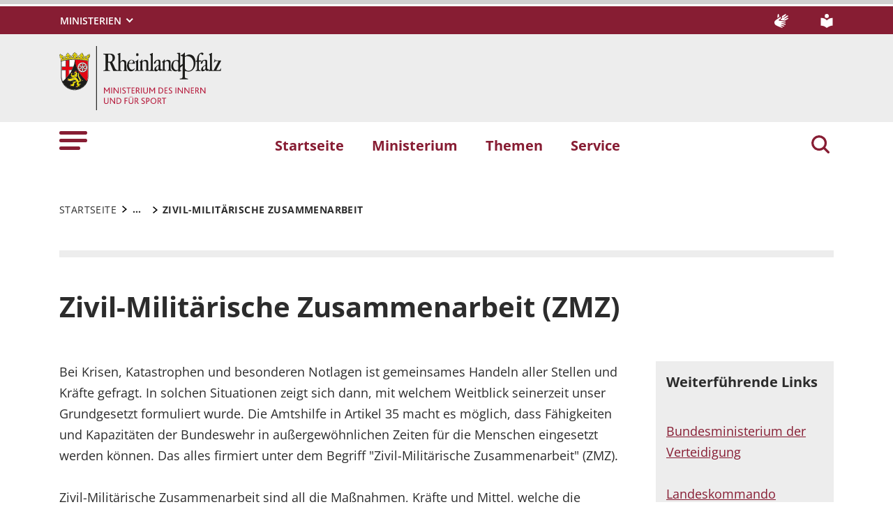

--- FILE ---
content_type: text/html; charset=utf-8
request_url: https://mdi.rlp.de/themen/streitkraefte-und-bundeswehr/zivil-militaerische-zusammenarbeit
body_size: 15441
content:
<!DOCTYPE html>
<html lang="de-DE">
<head>
    <meta charset="utf-8">

<!-- 
	This website is powered by TYPO3 - inspiring people to share!
	TYPO3 is a free open source Content Management Framework initially created by Kasper Skaarhoj and licensed under GNU/GPL.
	TYPO3 is copyright 1998-2026 of Kasper Skaarhoj. Extensions are copyright of their respective owners.
	Information and contribution at https://typo3.org/
-->

<link rel="icon" href="https://mdi.rlp.de/_assets/8f1d4bf2177894e726dc164a54308e02/Icons/Favicons/favicon.ico" type="image/vnd.microsoft.icon">
<title>Zivil-militärische Zusammenarbeit . Ministerium des Innern und für Sport des Landes Rheinland-Pfalz</title>
<meta name="generator" content="TYPO3 CMS">
<meta name="author" content="Rheinland-Pfalz">
<meta name="keywords" content="Rheinland-Pfalz">
<meta name="viewport" content="width=device-width, initial-scale=1">
<meta name="twitter:card" content="summary">
<meta name="msapplication-tilecolor" content="#da532c">
<meta name="msapplication-config" content="https://mdi.rlp.de/_assets/8f1d4bf2177894e726dc164a54308e02/Site/browserconfig.xml">
<meta name="theme-color" content="#ffffff">
<meta name="google-site-verification" content="tBhRxIHcVNl9zJOw9IUEh21NOJUNY0MQbC0YzYoxc7c">


<link rel="stylesheet" href="https://mdi.rlp.de/typo3temp/assets/css/7015c8c4ac5ff815b57530b221005fc6.css?1666337399" media="all">
<link rel="stylesheet" href="https://mdi.rlp.de/_assets/90e5b5e0fb243702058dd4a76da35c8b/Css/screen.min.css?1765445816" media="all">



<script src="https://mdi.rlp.de/_assets/90e5b5e0fb243702058dd4a76da35c8b/JavaScript/headerBundle.min.js?1765445817"></script>


<link rel="apple-touch-icon" sizes="180x180" href="https://mdi.rlp.de/_assets/8f1d4bf2177894e726dc164a54308e02/Icons/Favicons/apple-touch-icon.png">
<link rel="icon" type="image/png" sizes="32x32" href="https://mdi.rlp.de/_assets/8f1d4bf2177894e726dc164a54308e02/Icons/Favicons/favicon-32x32.png">
<link rel="icon" type="image/png" sizes="16x16" href="https://mdi.rlp.de/_assets/8f1d4bf2177894e726dc164a54308e02/Icons/Favicons/favicon-16x16.png">
<link rel="manifest" href="https://mdi.rlp.de/_assets/8f1d4bf2177894e726dc164a54308e02/Site/site.webmanifest">
<link rel="mask-icon" href="https://mdi.rlp.de/_assets/8f1d4bf2177894e726dc164a54308e02/Icons/Favicons/safari-pinned-tab.svg" color="#5bbad5">
<link rel="canonical" href="http://mdi.rlp.de/themen/streitkraefte-und-bundeswehr/zivil-militaerische-zusammenarbeit">
</head>
<body id="p3137" class="page-3137 pagelevel-3 language-0 backendlayout-default layout-default">

<a href="/themen/streitkraefte-und-bundeswehr/zivil-militaerische-zusammenarbeit#main-content"
   id="skip-link"
   class="btn btn-primary"
   aria-label="Zum Hauptinhalt springen">
	Zum Hauptinhalt springen
</a><header id="top-header"
	        class="pb-7"><nav class="navbar navbar--meta navbar-expand navbar-dark bg-primary" id="nav-meta" aria-label="Metanavigation"><div class="container h-100"><a aria-label="Seitennavigation"
		   aria-controls="offcanvas"
		   class="px-0 py-2 nav-item me-3 d-lg-none h-100"
		   data-bs-toggle="offcanvas"
		   href="#offcanvas"
		   role="button"><img alt="Seitennavigation" class="w-100 h-100 align-top" src="https://mdi.rlp.de/_assets/8f1d4bf2177894e726dc164a54308e02/Icons/list_white.svg" width="40" height="27" /></a><div class="dropdown d-none d-lg-block"><button aria-label="Ministerien"
						aria-expanded="false"
						aria-haspopup="true"
						class="btn dropdown-toggle dropdown-toggle--ministries text-uppercase"
						data-bs-toggle="dropdown"
						id="nav-meta-ministries"><span>Ministerien</span></button><ul aria-labelledby="nav-meta-ministries" class="dropdown-menu"><li class=" d-inline-block w-100"><a href="https://www.rlp.de/regierung/staatskanzlei" target="_blank" role="button" title="Staatskanzlei" class="dropdown-item text-wrap">
				Staatskanzlei
			</a></li><li class=" d-inline-block w-100"><a href="https://fm.rlp.de" target="_blank" role="button" title="Finanzen" class="dropdown-item text-wrap">
				Finanzen
			</a></li><li class=" d-inline-block w-100"><a href="https://mdi.rlp.de" target="_blank" role="button" title="Inneres und Sport" class="dropdown-item text-wrap">
				Inneres und Sport
			</a></li><li class=" d-inline-block w-100"><a href="https://mastd.rlp.de" target="_blank" role="button" title="Arbeit, Soziales, Transformation und Digitalisierung" class="dropdown-item text-wrap">
				Arbeit, Soziales, Transformation und Digitalisierung
			</a></li><li class=" d-inline-block w-100"><a href="https://bm.rlp.de" target="_blank" role="button" title="Bildung" class="dropdown-item text-wrap">
				Bildung
			</a></li><li class=" d-inline-block w-100"><a href="https://mwvlw.rlp.de" target="_blank" role="button" title="Wirtschaft, Verkehr, Landwirtschaft und Weinbau" class="dropdown-item text-wrap">
				Wirtschaft, Verkehr, Landwirtschaft und Weinbau
			</a></li><li class=" d-inline-block w-100"><a href="https://jm.rlp.de" target="_blank" role="button" title="Justiz" class="dropdown-item text-wrap">
				Justiz
			</a></li><li class=" d-inline-block w-100"><a href="https://mkuem.rlp.de" target="_blank" role="button" title="Klimaschutz, Umwelt, Energie und Mobilität" class="dropdown-item text-wrap">
				Klimaschutz, Umwelt, Energie und Mobilität
			</a></li><li class=" d-inline-block w-100"><a href="https://mffki.rlp.de" target="_blank" role="button" title="Familien, Frauen, Kultur und Integration" class="dropdown-item text-wrap">
				Familien, Frauen, Kultur und Integration
			</a></li><li class=" nav-item-last mb-6 d-inline-block w-100"><a href="https://mwg.rlp.de" target="_blank" role="button" title="Wissenschaft und Gesundheit" class="dropdown-item text-wrap">
				Wissenschaft und Gesundheit
			</a></li></ul></div><button aria-label="Suchen"
					class="d-md-none py-2 h-100 bg-transparent border-0 pe-0 js__search-item"
					data-bs-toggle="offcanvas"
					data-bs-target="#offcanvas"><img alt="Suchen" class="m-auto h-100 align-top" src="https://mdi.rlp.de/_assets/8f1d4bf2177894e726dc164a54308e02/Icons/search_white.svg" width="25" height="25" /></button><button type="button" aria-label="Suchen"
					class="search-overlay-trigger d-none d-md-block d-lg-none py-2 h-100 bg-transparent border-0 pe-0"
					data-bs-toggle="modal"
					data-bs-target="#searchModal"><img alt="Suchen" class="m-auto h-100 align-top" src="https://mdi.rlp.de/_assets/8f1d4bf2177894e726dc164a54308e02/Icons/search_white.svg" width="25" height="25" /></button><a aria-label="Deutsche Gebärdensprache" class="nav-link nav-link--dsg p-0 d-none d-lg-block ms-auto" href="/ueber-uns/gebaerdensprache"><img alt="Deutsche Gebärdensprache" class="ms-3" src="https://mdi.rlp.de/_assets/8f1d4bf2177894e726dc164a54308e02/Icons/dgs_white.svg" width="20" height="20" /></a><a aria-label="Leichte Sprache" class="nav-link nav-link--simpleLang p-0 d-none d-lg-block ms-7" href="/ueber-uns/leichte-sprache"><img alt="Leichte Sprache" src="https://mdi.rlp.de/_assets/8f1d4bf2177894e726dc164a54308e02/Icons/simple_lang_white.svg" width="20" height="20" /></a></div></nav><nav class="navbar navbar-expand navbar-light bg-secondary" id="nav-logo" aria-label="Logonavigation"><div class="container"><div id="rlp-logo"><a href="/" aria-label="Zur Startseite von: Ministerium des Innern und für Sport des Landes Rheinland-Pfalz"><img src="https://mdi.rlp.de/fileadmin/_logos/mdi.svg" width="232" height="91"  class="img-fluid"  alt="Logo Ministerium des Innern und für Sport Rheinland-Pfalz" ></a></div><div></div></div></nav><nav class="navbar navbar-expand navbar-light bg-white d-none d-lg-block" id="nav-main" aria-label="Hauptnavigation"><div class="container"><a aria-label="Seitennavigation" aria-controls="offcanvas" class="nav-link px-0 nav-item me-6" data-bs-toggle="offcanvas" href="#offcanvas" role="button"><img alt="Seitennavigation" src="https://mdi.rlp.de/_assets/8f1d4bf2177894e726dc164a54308e02/Icons/list.svg" width="40" height="27" /></a><ul class="navbar-nav"><li id="page-id-3248"
						class="nav-item page first-level active"><a href="/" target="_self" role="button" title="Startseite" class="nav-link fw-bold">
						Startseite
					</a></li><li id="page-id-859"
						class="nav-item page first-level"><a href="/ministerium" target="_self" role="button" title="Ministerium" class="nav-link fw-bold">
						Ministerium
					</a></li><li id="page-id-858"
						class="nav-item page first-level active"><a href="/themen" target="_self" role="button" title="Themen" class="nav-link fw-bold">
						Themen
					</a></li><li id="page-id-855"
						class="nav-item page first-level nav-item-last"><a href="/service" target="_self" role="button" title="Service" class="nav-link fw-bold">
						Service
					</a></li></ul><button aria-label="Suchen"
						type="button"
				        name="search-modal"
						class="search-overlay-trigger nav-item nav-item__search d-none d-lg-block bg-transparent border-0 ms-6"
						data-bs-toggle="modal"
						data-bs-target="#searchModal"><img alt="Suchen" class="m-auto nav-item__search__icon align-top" src="https://mdi.rlp.de/_assets/8f1d4bf2177894e726dc164a54308e02/Icons/search_red.svg" width="30" height="30" /></button></div></nav><div class="offcanvas offcanvas-start" id="offcanvas" tabindex="-1"><div class="offcanvas-header pb-5"><button aria-label="Schließen"
				class="btn-close-offcanvas text-reset p-0 ms-n2"
				data-bs-dismiss="offcanvas"
				type="button"><img alt="Schließen" src="https://mdi.rlp.de/_assets/8f1d4bf2177894e726dc164a54308e02/Icons/close.svg" width="20" height="20" /></button><div class="offcanvas-header__meta"><a aria-label="Deutsche Gebärdensprache" class="mx-4 px-3 py-2" href="/ueber-uns/gebaerdensprache"><img alt="Deutsche Gebärdensprache" src="https://mdi.rlp.de/_assets/8f1d4bf2177894e726dc164a54308e02/Icons/dgs.svg" width="20" height="20" /></a><a aria-label="Leichte Sprache" class="ms-4 ps-3 py-2" href="/ueber-uns/leichte-sprache"><img alt="Leichte Sprache" src="https://mdi.rlp.de/_assets/8f1d4bf2177894e726dc164a54308e02/Icons/simple_lang.svg" width="20" height="20" /></a></div></div><div class="offcanvas-body pt-0"><div class="row"><div class="col-12"><div class="tx_solr"><div class="tx-solr-search-form"><form method="get" class="main-search mb-7 mt-1" id="tx-solr-search-form-pi-results-offcanvas" action="/suche" data-suggest="/suche?type=7384" data-suggest-header="Top Treffer" accept-charset="utf-8"><div class="input-group"><label id="solr-search-offcanvas-input-label"
						   class="control-label control-label-text control-label-text-small w-100"
						   for="solr-search-offcanvas-input">
						Suchbegriff
					</label><input type="text"
						   id="solr-search-offcanvas-input"
						   class="js__offcanvas__solr-suggest tx-solr-q js-solr-q tx-solr-suggest tx-solr-suggest-focus form-control"
						   placeholder=""
						   name="tx_solr[q]"
						   value=""
						   aria-labelledby="solr-search-offcanvas-input-label"
					/><div class="input-group-text"><button aria-label="Suchen"
								class="btn btn-link p-0  tx-solr-submit"
						        name="search-submit-mobile"
								type="submit"><img src="https://mdi.rlp.de/_assets/8f1d4bf2177894e726dc164a54308e02/Icons/search_black.svg" width="20" height="20" alt="" /></button></div></div></form></div></div></div></div><nav class="navbar p-0 navbar-light bg-white" id="nav-offcanvas" aria-label="Seitennavigation Hauptbereich"><ul class="navbar-nav w-100"><li class="nav-item page-id-3248 page position-relative first-level active"><div class="position-relative"><a href="/" target="_self" role="button" title="Startseite" class="nav-link fw-bold">
										Startseite
									</a></div></li><li class="nav-item page-id-859 page position-relative first-level dropdown"><div class="position-relative"><a href="/ministerium" target="_self" role="button" title="Ministerium" class="nav-link fw-bold d-inline-block">
												Ministerium
											</a><button
												class="nav-link__toggle bg-transparent border-0 nav-link float-end px-3 me-n3 collapsed"
												data-bs-target="#children-of-859"
												data-bs-toggle="collapse"
												aria-expanded="false"
												aria-controls="children-of-859"
											><img class="icon" alt="Unterseiten anzeigen/ausblenden" src="https://mdi.rlp.de/_assets/8f1d4bf2177894e726dc164a54308e02/Icons/arrow_down_red.svg" width="17" height="12" /></button></div><ul id="children-of-859" class="collapse ps-3 "><li class="nav-item page-id-1359 "><a href="/ministerium/hausspitze" target="_self" title="Ministerium" class="nav-link">
							Hausspitze
						</a></li><li class="nav-item page-id-1299 "><a href="/ministerium/minister-michael-ebling" target="_self" title="Ministerium" class="nav-link">
							Minister Michael Ebling
						</a></li><li class="nav-item page-id-1300 "><a href="/ministerium/staatssekretaerin-simone-schneider" target="_self" title="Ministerium" class="nav-link">
							Staatssekretärin Simone Schneider
						</a></li><li class="nav-item page-id-24837 "><a href="/ministerium/staatssekretaer-daniel-stich" target="_self" title="Ministerium" class="nav-link">
							Staatssekretär Daniel Stich
						</a></li><li class="nav-item page-id-1360 "><a href="/ministerium/abteilungen-und-ihre-aufgaben" target="_self" title="Ministerium" class="nav-link">
							Abteilungen und ihre Aufgaben
						</a></li><li class="nav-item page-id-1377 "><a href="/ministerium/ehemalige-minister-und-staatssekretaere" target="_self" title="Ministerium" class="nav-link">
							Ehemalige Minister und Staatssekretäre
						</a></li><li class="nav-item page-id-1378 "><a href="/ministerium/nachgeordnete-behoerden" target="_self" title="Ministerium" class="nav-link">
							Nachgeordnete Behörden
						</a></li><li class="nav-item page-id-1379 "><a href="/ministerium/unser-dienstgebaeude" target="_self" title="Ministerium" class="nav-link">
							Unser Dienstgebäude
						</a></li></ul></li><li class="nav-item page-id-858 page position-relative first-level active dropdown"><div class="position-relative"><a href="/themen" target="_self" role="button" title="Themen" class="nav-link fw-bold d-inline-block active text-black">
												Themen
											</a><button
												class="nav-link__toggle bg-transparent border-0 nav-link float-end px-3 me-n3 "
												data-bs-target="#children-of-858"
												data-bs-toggle="collapse"
												aria-expanded="false"
												aria-controls="children-of-858"
											><img class="icon" alt="Unterseiten anzeigen/ausblenden" src="https://mdi.rlp.de/_assets/8f1d4bf2177894e726dc164a54308e02/Icons/arrow_down.svg" width="17" height="12" /></button></div><ul id="children-of-858" class="collapse ps-3 show"><li class="nav-item page-id-1277 dropdown"><div class="position-relative"><a href="/themen/staedte-und-gemeinden" target="_self" title="Themen" class="nav-link d-inline-block">
										Städte und Gemeinden
									</a><button
										class="nav-link__toggle bg-transparent border-0 nav-link float-end px-3 me-n3 collapsed"
										data-bs-target="#children-of-1277"
										data-bs-toggle="collapse"
										aria-expanded="false"
										aria-controls="children-of-1277"
									><img class="icon" alt="Unterseiten anzeigen/ausblenden" src="https://mdi.rlp.de/_assets/8f1d4bf2177894e726dc164a54308e02/Icons/arrow_down.svg" width="17" height="12" /></button></div><ul id="children-of-1277" class="collapse ps-3 "><li class="nav-item page-id-2306 dropdown"><div class="position-relative"><a href="/themen/staedte-und-gemeinden/gemeindestrukturen" target="_self" title="Städte und Gemeinden" class="nav-link d-inline-block">
										Gemeindestrukturen
									</a><button
										class="nav-link__toggle bg-transparent border-0 nav-link float-end px-3 me-n3 collapsed"
										data-bs-target="#children-of-2306"
										data-bs-toggle="collapse"
										aria-expanded="false"
										aria-controls="children-of-2306"
									><img class="icon" alt="Unterseiten anzeigen/ausblenden" src="https://mdi.rlp.de/_assets/8f1d4bf2177894e726dc164a54308e02/Icons/arrow_down_red.svg" width="17" height="12" /></button></div><ul id="children-of-2306" class="collapse ps-3 "><li class="nav-item page-id-3309 "><a href="/themen/staedte-und-gemeinden/gemeindestrukturen/weiterfuehrende-links-zu-den-spitzenverbaenden" target="_self" title="Gemeindestrukturen" class="nav-link">
							Weiterführende Links zu den Spitzenverbänden
						</a></li></ul></li><li class="nav-item page-id-2308 dropdown"><div class="position-relative"><a href="/themen/staedte-und-gemeinden/kommunale-finanzstruktur" target="_self" title="Städte und Gemeinden" class="nav-link d-inline-block">
										Kommunale Finanzstruktur
									</a><button
										class="nav-link__toggle bg-transparent border-0 nav-link float-end px-3 me-n3 collapsed"
										data-bs-target="#children-of-2308"
										data-bs-toggle="collapse"
										aria-expanded="false"
										aria-controls="children-of-2308"
									><img class="icon" alt="Unterseiten anzeigen/ausblenden" src="https://mdi.rlp.de/_assets/8f1d4bf2177894e726dc164a54308e02/Icons/arrow_down_red.svg" width="17" height="12" /></button></div><ul id="children-of-2308" class="collapse ps-3 "><li class="nav-item page-id-2313 dropdown"><div class="position-relative"><a href="/themen/staedte-und-gemeinden/kommunale-finanzstruktur/kommunale-finanzen" target="_self" title="Kommunale Finanzstruktur" class="nav-link d-inline-block">
										Kommunale Finanzen
									</a><button
										class="nav-link__toggle bg-transparent border-0 nav-link float-end px-3 me-n3 collapsed"
										data-bs-target="#children-of-2313"
										data-bs-toggle="collapse"
										aria-expanded="false"
										aria-controls="children-of-2313"
									><img class="icon" alt="Unterseiten anzeigen/ausblenden" src="https://mdi.rlp.de/_assets/8f1d4bf2177894e726dc164a54308e02/Icons/arrow_down_red.svg" width="17" height="12" /></button></div><ul id="children-of-2313" class="collapse ps-3 "><li class="nav-item page-id-3316 "><a href="/themen/staedte-und-gemeinden/kommunale-finanzstruktur/kommunale-finanzen/haushalt-der-kommunen" target="_self" title="Kommunale Finanzen" class="nav-link">
							Haushalt der Kommunen
						</a></li><li class="nav-item page-id-2315 "><a href="/themen/staedte-und-gemeinden/kommunale-finanzstruktur/kommunale-finanzen/konnexitaetsprinzip" target="_self" title="Kommunale Finanzen" class="nav-link">
							Konnexitätsprinzip
						</a></li><li class="nav-item page-id-2317 "><a href="/themen/staedte-und-gemeinden/kommunale-finanzstruktur/kommunale-finanzen/kommunaler-finanzausgleich" target="_self" title="Kommunale Finanzen" class="nav-link">
							Kommunaler Finanzausgleich
						</a></li></ul></li><li class="nav-item page-id-2314 "><a href="/themen/staedte-und-gemeinden/kommunale-finanzstruktur/entschuldungsfonds" target="_self" title="Kommunale Finanzstruktur" class="nav-link">
							Entschuldungsfonds
						</a></li><li class="nav-item page-id-7396 "><a href="/themen/staedte-und-gemeinden/kommunale-finanzstruktur/partnerschaft-zur-entschuldung-der-kommunen-in-rheinland-pfalz" target="_self" title="Kommunale Finanzstruktur" class="nav-link">
							Partnerschaft zur Entschuldung der Kommunen in Rheinland-Pfalz
						</a></li></ul></li><li class="nav-item page-id-25366 dropdown"><div class="position-relative"><a href="/themen/staedte-und-gemeinden/interkommunale-zusammenarbeit" target="_self" title="Städte und Gemeinden" class="nav-link d-inline-block">
										Interkommunale Zusammenarbeit
									</a><button
										class="nav-link__toggle bg-transparent border-0 nav-link float-end px-3 me-n3 collapsed"
										data-bs-target="#children-of-25366"
										data-bs-toggle="collapse"
										aria-expanded="false"
										aria-controls="children-of-25366"
									><img class="icon" alt="Unterseiten anzeigen/ausblenden" src="https://mdi.rlp.de/_assets/8f1d4bf2177894e726dc164a54308e02/Icons/arrow_down_red.svg" width="17" height="12" /></button></div><ul id="children-of-25366" class="collapse ps-3 "><li class="nav-item page-id-25370 "><a href="/themen/staedte-und-gemeinden/interkommunale-zusammenarbeit/best-practices" target="_self" title="Interkommunale Zusammenarbeit" class="nav-link">
							Best Practices
						</a></li><li class="nav-item page-id-25368 "><a href="/themen/staedte-und-gemeinden/interkommunale-zusammenarbeit/haeufig-gestellte-fragen" target="_self" title="Interkommunale Zusammenarbeit" class="nav-link">
							Häufig gestellte Fragen
						</a></li><li class="nav-item page-id-28706 "><a href="/themen/buerger-und-staat/verfassung-und-verwaltung/urbane-sicherheit" target="_self" title="Interkommunale Zusammenarbeit" class="nav-link">
							Urbane Sicherheit
						</a></li></ul></li><li class="nav-item page-id-2309 dropdown"><div class="position-relative"><a href="/themen/staedte-und-gemeinden/kommunale-foerderung" target="_self" title="Städte und Gemeinden" class="nav-link d-inline-block">
										Kommunale Förderung
									</a><button
										class="nav-link__toggle bg-transparent border-0 nav-link float-end px-3 me-n3 collapsed"
										data-bs-target="#children-of-2309"
										data-bs-toggle="collapse"
										aria-expanded="false"
										aria-controls="children-of-2309"
									><img class="icon" alt="Unterseiten anzeigen/ausblenden" src="https://mdi.rlp.de/_assets/8f1d4bf2177894e726dc164a54308e02/Icons/arrow_down_red.svg" width="17" height="12" /></button></div><ul id="children-of-2309" class="collapse ps-3 "><li class="nav-item page-id-2674 dropdown"><div class="position-relative"><a href="/themen/staedte-und-gemeinden/kommunale-foerderung/dorferneuerung" target="_self" title="Kommunale Förderung" class="nav-link d-inline-block">
										Dorferneuerung
									</a><button
										class="nav-link__toggle bg-transparent border-0 nav-link float-end px-3 me-n3 collapsed"
										data-bs-target="#children-of-2674"
										data-bs-toggle="collapse"
										aria-expanded="false"
										aria-controls="children-of-2674"
									><img class="icon" alt="Unterseiten anzeigen/ausblenden" src="https://mdi.rlp.de/_assets/8f1d4bf2177894e726dc164a54308e02/Icons/arrow_down_red.svg" width="17" height="12" /></button></div><ul id="children-of-2674" class="collapse ps-3 "><li class="nav-item page-id-5817 "><a href="/themen/staedte-und-gemeinden/kommunale-foerderung/dorferneuerung/schwerpunktgemeinden" target="_self" title="Dorferneuerung" class="nav-link">
							Schwerpunktgemeinden
						</a></li><li class="nav-item page-id-5818 "><a href="/themen/staedte-und-gemeinden/kommunale-foerderung/dorferneuerung/fachbeitraege-dorferneuerung" target="_self" title="Dorferneuerung" class="nav-link">
							Fachbeiträge Dorferneuerung
						</a></li><li class="nav-item page-id-5819 "><a href="/themen/staedte-und-gemeinden/kommunale-foerderung/dorferneuerung/wettbewerbe" target="_self" title="Dorferneuerung" class="nav-link">
							Wettbewerbe
						</a></li></ul></li><li class="nav-item page-id-2673 dropdown"><div class="position-relative"><a href="/themen/staedte-und-gemeinden/kommunale-foerderung/staedtebauliche-erneuerung" target="_self" title="Kommunale Förderung" class="nav-link d-inline-block">
										Städtebauliche Erneuerung
									</a><button
										class="nav-link__toggle bg-transparent border-0 nav-link float-end px-3 me-n3 collapsed"
										data-bs-target="#children-of-2673"
										data-bs-toggle="collapse"
										aria-expanded="false"
										aria-controls="children-of-2673"
									><img class="icon" alt="Unterseiten anzeigen/ausblenden" src="https://mdi.rlp.de/_assets/8f1d4bf2177894e726dc164a54308e02/Icons/arrow_down_red.svg" width="17" height="12" /></button></div><ul id="children-of-2673" class="collapse ps-3 "><li class="nav-item page-id-3413 "><a href="/themen/staedte-und-gemeinden/kommunale-foerderung/staedtebauliche-erneuerung/lebendige-zentren-aktive-stadt" target="_self" title="Städtebauliche Erneuerung" class="nav-link">
							Lebendige Zentren - Aktive Stadt
						</a></li><li class="nav-item page-id-3414 "><a href="/themen/staedte-und-gemeinden/kommunale-foerderung/staedtebauliche-erneuerung/sozialer-zusammenhalt-soziale-stadt" target="_self" title="Städtebauliche Erneuerung" class="nav-link">
							Sozialer Zusammenhalt - Soziale Stadt
						</a></li><li class="nav-item page-id-3415 "><a href="/themen/staedte-und-gemeinden/kommunale-foerderung/staedtebauliche-erneuerung/wachstum-und-nachhaltige-entwicklung" target="_self" title="Städtebauliche Erneuerung" class="nav-link">
							Wachstum und nachhaltige Entwicklung
						</a></li><li class="nav-item page-id-3419 "><a href="/themen/staedte-und-gemeinden/kommunale-foerderung/staedtebauliche-erneuerung/strukturprogramm" target="_self" title="Städtebauliche Erneuerung" class="nav-link">
							Strukturprogramm
						</a></li><li class="nav-item page-id-3431 "><a href="/themen/staedte-und-gemeinden/kommunale-foerderung/staedtebauliche-erneuerung/ausgelaufene-programme" target="_self" title="Städtebauliche Erneuerung" class="nav-link">
							Ausgelaufene Programme
						</a></li></ul></li><li class="nav-item page-id-2310 "><a href="/themen/staedte-und-gemeinden/kommunale-foerderung/investitionsstock" target="_self" title="Kommunale Förderung" class="nav-link">
							Investitionsstock
						</a></li><li class="nav-item page-id-2672 dropdown"><div class="position-relative"><a href="/themen/staedte-und-gemeinden/kommunale-foerderung/kommunalentwicklung" target="_self" title="Kommunale Förderung" class="nav-link d-inline-block">
										Kommunalentwicklung
									</a><button
										class="nav-link__toggle bg-transparent border-0 nav-link float-end px-3 me-n3 collapsed"
										data-bs-target="#children-of-2672"
										data-bs-toggle="collapse"
										aria-expanded="false"
										aria-controls="children-of-2672"
									><img class="icon" alt="Unterseiten anzeigen/ausblenden" src="https://mdi.rlp.de/_assets/8f1d4bf2177894e726dc164a54308e02/Icons/arrow_down_red.svg" width="17" height="12" /></button></div><ul id="children-of-2672" class="collapse ps-3 "><li class="nav-item page-id-3161 "><a href="/themen/staedte-und-gemeinden/kommunale-foerderung/kommunalentwicklung/landesweite-begleitprojekte" target="_self" title="Kommunalentwicklung" class="nav-link">
							Landesweite Begleitprojekte
						</a></li><li class="nav-item page-id-3166 "><a href="/themen/staedte-und-gemeinden/kommunale-foerderung/kommunalentwicklung/digitalisierung-in-der-kommunalentwicklung" target="_self" title="Kommunalentwicklung" class="nav-link">
							Digitalisierung in der Kommunalentwicklung
						</a></li><li class="nav-item page-id-3174 "><a href="/themen/staedte-und-gemeinden/kommunale-foerderung/kommunalentwicklung/integrierte-entwicklungsprozesse" target="_self" title="Kommunalentwicklung" class="nav-link">
							Integrierte Entwicklungsprozesse
						</a></li><li class="nav-item page-id-3180 "><a href="/themen/staedte-und-gemeinden/kommunale-foerderung/kommunalentwicklung/stadtdoerfer" target="_self" title="Kommunalentwicklung" class="nav-link">
							Stadtdörfer
						</a></li><li class="nav-item page-id-3181 "><a href="/themen/staedte-und-gemeinden/kommunale-foerderung/kommunalentwicklung/konversion" target="_self" title="Kommunalentwicklung" class="nav-link">
							Konversion
						</a></li><li class="nav-item page-id-3182 "><a href="/themen/staedte-und-gemeinden/kommunale-foerderung/kommunalentwicklung/unsere-nachbarn-aus-amerika" target="_self" title="Kommunalentwicklung" class="nav-link">
							Unsere Nachbarn aus Amerika
						</a></li></ul></li><li class="nav-item page-id-25537 "><a href="/themen/staedte-und-gemeinden/kommunale-foerderung/regionales-zukunftsprogramm" target="_self" title="Kommunale Förderung" class="nav-link">
							Regionales Zukunftsprogramm
						</a></li><li class="nav-item page-id-28503 "><a href="/themen/staedte-und-gemeinden/kommunale-foerderung/dorfbudget" target="_self" title="Kommunale Förderung" class="nav-link">
							Dorfbudget
						</a></li><li class="nav-item page-id-7700 "><a href="/themen/staedte-und-gemeinden/kommunale-foerderung/wiederkehrende-beitraege" target="_self" title="Kommunale Förderung" class="nav-link">
							Wiederkehrende Beiträge
						</a></li></ul></li><li class="nav-item page-id-2307 dropdown"><div class="position-relative"><a href="/themen/staedte-und-gemeinden/kommunal-und-verwaltungsreform" target="_self" title="Städte und Gemeinden" class="nav-link d-inline-block">
										Kommunal- und Verwaltungsreform
									</a><button
										class="nav-link__toggle bg-transparent border-0 nav-link float-end px-3 me-n3 collapsed"
										data-bs-target="#children-of-2307"
										data-bs-toggle="collapse"
										aria-expanded="false"
										aria-controls="children-of-2307"
									><img class="icon" alt="Unterseiten anzeigen/ausblenden" src="https://mdi.rlp.de/_assets/8f1d4bf2177894e726dc164a54308e02/Icons/arrow_down_red.svg" width="17" height="12" /></button></div><ul id="children-of-2307" class="collapse ps-3 "><li class="nav-item page-id-2318 "><a href="/themen/staedte-und-gemeinden/kommunal-und-verwaltungsreform/verwaltungsreform" target="_self" title="Kommunal- und Verwaltungsreform" class="nav-link">
							Verwaltungsreform
						</a></li><li class="nav-item page-id-2319 "><a href="/themen/staedte-und-gemeinden/kommunal-und-verwaltungsreform/gebietsreform" target="_self" title="Kommunal- und Verwaltungsreform" class="nav-link">
							Gebietsreform
						</a></li><li class="nav-item page-id-3480 "><a href="/themen/staedte-und-gemeinden/kommunal-und-verwaltungsreform/buergerbeteiligung" target="_self" title="Kommunal- und Verwaltungsreform" class="nav-link">
							Bürgerbeteiligung
						</a></li></ul></li></ul></li><li class="nav-item page-id-1279 dropdown"><div class="position-relative"><a href="/themen/sport" target="_self" title="Themen" class="nav-link d-inline-block">
										Sport
									</a><button
										class="nav-link__toggle bg-transparent border-0 nav-link float-end px-3 me-n3 collapsed"
										data-bs-target="#children-of-1279"
										data-bs-toggle="collapse"
										aria-expanded="false"
										aria-controls="children-of-1279"
									><img class="icon" alt="Unterseiten anzeigen/ausblenden" src="https://mdi.rlp.de/_assets/8f1d4bf2177894e726dc164a54308e02/Icons/arrow_down.svg" width="17" height="12" /></button></div><ul id="children-of-1279" class="collapse ps-3 "><li class="nav-item page-id-2301 dropdown"><div class="position-relative"><a href="/themen/sport/sportfoerderung-der-landesregierung" target="_self" title="Sport" class="nav-link d-inline-block">
										Sportförderung der Landesregierung
									</a><button
										class="nav-link__toggle bg-transparent border-0 nav-link float-end px-3 me-n3 collapsed"
										data-bs-target="#children-of-2301"
										data-bs-toggle="collapse"
										aria-expanded="false"
										aria-controls="children-of-2301"
									><img class="icon" alt="Unterseiten anzeigen/ausblenden" src="https://mdi.rlp.de/_assets/8f1d4bf2177894e726dc164a54308e02/Icons/arrow_down_red.svg" width="17" height="12" /></button></div><ul id="children-of-2301" class="collapse ps-3 "><li class="nav-item page-id-4720 "><a href="/themen/sport/sportfoerderung-der-landesregierung/sportstaettenbau" target="_self" title="Sportförderung der Landesregierung" class="nav-link">
							Sportstättenbau
						</a></li><li class="nav-item page-id-4721 "><a href="/themen/sport/sportfoerderung-der-landesregierung/breitensport" target="_self" title="Sportförderung der Landesregierung" class="nav-link">
							Breitensport
						</a></li><li class="nav-item page-id-4722 "><a href="/themen/sport/sportfoerderung-der-landesregierung/leistungssport" target="_self" title="Sportförderung der Landesregierung" class="nav-link">
							Leistungssport
						</a></li><li class="nav-item page-id-4723 "><a href="/themen/sport/sportfoerderung-der-landesregierung/behindertensport" target="_self" title="Sportförderung der Landesregierung" class="nav-link">
							Behindertensport
						</a></li><li class="nav-item page-id-4724 "><a href="/themen/sport/sportfoerderung-der-landesregierung/ehrenamt" target="_self" title="Sportförderung der Landesregierung" class="nav-link">
							Ehrenamt
						</a></li><li class="nav-item page-id-4725 "><a href="/themen/sport/sportfoerderung-der-landesregierung/land-in-bewegung" target="_self" title="Sportförderung der Landesregierung" class="nav-link">
							Land in Bewegung
						</a></li><li class="nav-item page-id-4726 "><a href="/themen/sport/sportfoerderung-der-landesregierung/schulsport" target="_self" title="Sportförderung der Landesregierung" class="nav-link">
							Schulsport
						</a></li></ul></li><li class="nav-item page-id-2302 "><a href="/themen/sport/sportorganisationen" target="_self" title="Sport" class="nav-link">
							Sportorganisationen
						</a></li></ul></li><li class="nav-item page-id-1280 "><a href="http://www.polizei.rlp.de/de/startseite/" target="_self" title="Themen" class="nav-link">
							Polizei
						</a></li><li class="nav-item page-id-1281 dropdown"><div class="position-relative"><a href="/themen/bevoelkerungsschutz-und-rettungsdienst" target="_self" title="Themen" class="nav-link d-inline-block">
										Bevölkerungsschutz und Rettungsdienst
									</a><button
										class="nav-link__toggle bg-transparent border-0 nav-link float-end px-3 me-n3 collapsed"
										data-bs-target="#children-of-1281"
										data-bs-toggle="collapse"
										aria-expanded="false"
										aria-controls="children-of-1281"
									><img class="icon" alt="Unterseiten anzeigen/ausblenden" src="https://mdi.rlp.de/_assets/8f1d4bf2177894e726dc164a54308e02/Icons/arrow_down.svg" width="17" height="12" /></button></div><ul id="children-of-1281" class="collapse ps-3 "><li class="nav-item page-id-2608 dropdown"><div class="position-relative"><a href="/themen/bevoelkerungsschutz-und-rettungsdienst/feuerwehr" target="_self" title="Bevölkerungsschutz und Rettungsdienst" class="nav-link d-inline-block">
										Feuerwehr
									</a><button
										class="nav-link__toggle bg-transparent border-0 nav-link float-end px-3 me-n3 collapsed"
										data-bs-target="#children-of-2608"
										data-bs-toggle="collapse"
										aria-expanded="false"
										aria-controls="children-of-2608"
									><img class="icon" alt="Unterseiten anzeigen/ausblenden" src="https://mdi.rlp.de/_assets/8f1d4bf2177894e726dc164a54308e02/Icons/arrow_down_red.svg" width="17" height="12" /></button></div><ul id="children-of-2608" class="collapse ps-3 "><li class="nav-item page-id-2612 "><a href="/themen/bevoelkerungsschutz-und-rettungsdienst/feuerwehr/aufgaben-der-feuerwehr" target="_self" title="Feuerwehr" class="nav-link">
							Aufgaben der Feuerwehr
						</a></li><li class="nav-item page-id-2613 "><a href="/themen/bevoelkerungsschutz-und-rettungsdienst/feuerwehr/personal" target="_self" title="Feuerwehr" class="nav-link">
							Personal der Feuerwehr
						</a></li><li class="nav-item page-id-2614 "><a href="/themen/bevoelkerungsschutz-und-rettungsdienst/feuerwehr/finanzierung-und-finanzielle-foerderung" target="_self" title="Feuerwehr" class="nav-link">
							Finanzierung und finanzielle Förderung
						</a></li><li class="nav-item page-id-2615 "><a href="/themen/bevoelkerungsschutz-und-rettungsdienst/feuerwehr/gefahrenabwehr-und-vorbeugende-massnahmen" target="_self" title="Feuerwehr" class="nav-link">
							Gefahrenabwehr und vorbeugende Maßnahmen
						</a></li><li class="nav-item page-id-27649 "><a href="/themen/bevoelkerungsschutz-und-rettungsdienst/rettungsdienst/integrierte-leitstellen-und-der-notruf-112-1" target="_self" title="Feuerwehr" class="nav-link">
							Integrierte Leitstellen und der Notruf 112
						</a></li></ul></li><li class="nav-item page-id-2609 dropdown"><div class="position-relative"><a href="/themen/bevoelkerungsschutz-und-rettungsdienst/rettungsdienst" target="_self" title="Bevölkerungsschutz und Rettungsdienst" class="nav-link d-inline-block">
										Rettungsdienst
									</a><button
										class="nav-link__toggle bg-transparent border-0 nav-link float-end px-3 me-n3 collapsed"
										data-bs-target="#children-of-2609"
										data-bs-toggle="collapse"
										aria-expanded="false"
										aria-controls="children-of-2609"
									><img class="icon" alt="Unterseiten anzeigen/ausblenden" src="https://mdi.rlp.de/_assets/8f1d4bf2177894e726dc164a54308e02/Icons/arrow_down_red.svg" width="17" height="12" /></button></div><ul id="children-of-2609" class="collapse ps-3 "><li class="nav-item page-id-2616 "><a href="/themen/bevoelkerungsschutz-und-rettungsdienst/rettungsdienst/projekte-forschung-und-entwicklung-im-rettungsdienst" target="_self" title="Rettungsdienst" class="nav-link">
							Projekte, Forschung und Entwicklung im Rettungsdienst
						</a></li><li class="nav-item page-id-2617 "><a href="/themen/bevoelkerungsschutz-und-rettungsdienst/rettungsdienst/rettungsdienst-live" target="_self" title="Rettungsdienst" class="nav-link">
							Rettungsdienst live!
						</a></li><li class="nav-item page-id-2618 "><a href="/themen/bevoelkerungsschutz-und-rettungsdienst/rettungsdienst/aus-und-fortbildung" target="_self" title="Rettungsdienst" class="nav-link">
							Aus- und Fortbildung
						</a></li><li class="nav-item page-id-2619 "><a href="/themen/bevoelkerungsschutz-und-rettungsdienst/rettungsdienst/integrierte-leitstellen-und-der-notruf-112" target="_self" title="Rettungsdienst" class="nav-link">
							Integrierte Leitstellen und der Notruf 112
						</a></li><li class="nav-item page-id-2620 "><a href="/themen/bevoelkerungsschutz-und-rettungsdienst/rettungsdienst/rettung-aus-der-luft" target="_self" title="Rettungsdienst" class="nav-link">
							Rettung aus der Luft
						</a></li><li class="nav-item page-id-2621 "><a href="/themen/bevoelkerungsschutz-und-rettungsdienst/rettungsdienst/zentraler-landesweiter-behandlungskapazitaetennachweis-zlb" target="_self" title="Rettungsdienst" class="nav-link">
							Zentraler Landesweiter Behandlungskapazitätennachweis (ZLB)
						</a></li><li class="nav-item page-id-2622 "><a href="/themen/bevoelkerungsschutz-und-rettungsdienst/rettungsdienst/landessymposien" target="_self" title="Rettungsdienst" class="nav-link">
							Landessymposien
						</a></li><li class="nav-item page-id-2623 "><a href="/themen/bevoelkerungsschutz-und-rettungsdienst/rettungsdienst/grenzueberschreitende-zusammenarbeit" target="_self" title="Rettungsdienst" class="nav-link">
							Grenzüberschreitende Zusammenarbeit
						</a></li><li class="nav-item page-id-2624 "><a href="/themen/bevoelkerungsschutz-und-rettungsdienst/rettungsdienst/organisation-und-statistik" target="_self" title="Rettungsdienst" class="nav-link">
							Organisation des Rettungsdienstes
						</a></li></ul></li><li class="nav-item page-id-2610 dropdown"><div class="position-relative"><a href="/themen/bevoelkerungsschutz-und-rettungsdienst/krisenmanagement-/-katastrophenschutz" target="_self" title="Bevölkerungsschutz und Rettungsdienst" class="nav-link d-inline-block">
										Katastrophenschutz / Krisenmanagement / Zivile Verteidigung
									</a><button
										class="nav-link__toggle bg-transparent border-0 nav-link float-end px-3 me-n3 collapsed"
										data-bs-target="#children-of-2610"
										data-bs-toggle="collapse"
										aria-expanded="false"
										aria-controls="children-of-2610"
									><img class="icon" alt="Unterseiten anzeigen/ausblenden" src="https://mdi.rlp.de/_assets/8f1d4bf2177894e726dc164a54308e02/Icons/arrow_down_red.svg" width="17" height="12" /></button></div><ul id="children-of-2610" class="collapse ps-3 "><li class="nav-item page-id-2625 "><a href="/themen/bevoelkerungsschutz-und-rettungsdienst/krisenmanagement-/-katastrophenschutz/krisenstab-der-landesregierung" target="_self" title="Katastrophenschutz / Krisenmanagement / Zivile Verteidigung" class="nav-link">
							Krisenstab der Landesregierung
						</a></li><li class="nav-item page-id-2626 "><a href="/themen/bevoelkerungsschutz-und-rettungsdienst/krisenmanagement-/-katastrophenschutz/organisation-des-katastrophenschutzes" target="_self" title="Katastrophenschutz / Krisenmanagement / Zivile Verteidigung" class="nav-link">
							Organisation des Katastrophenschutzes
						</a></li><li class="nav-item page-id-2627 "><a href="/themen/bevoelkerungsschutz-und-rettungsdienst/krisenmanagement-/-katastrophenschutz/selbstschutz" target="_self" title="Katastrophenschutz / Krisenmanagement / Zivile Verteidigung" class="nav-link">
							Selbstschutz
						</a></li><li class="nav-item page-id-2628 "><a href="/themen/bevoelkerungsschutz-und-rettungsdienst/krisenmanagement-/-katastrophenschutz/warnung-der-bevoelkerung" target="_self" title="Katastrophenschutz / Krisenmanagement / Zivile Verteidigung" class="nav-link">
							Warnung der Bevölkerung
						</a></li><li class="nav-item page-id-2629 "><a href="/themen/bevoelkerungsschutz-und-rettungsdienst/krisenmanagement-/-katastrophenschutz/schutz-kritischer-infrastrukturen" target="_self" title="Katastrophenschutz / Krisenmanagement / Zivile Verteidigung" class="nav-link">
							Schutz kritischer Infrastrukturen
						</a></li><li class="nav-item page-id-2630 "><a href="/themen/bevoelkerungsschutz-und-rettungsdienst/krisenmanagement-/-katastrophenschutz/katastrophenschutz-in-der-umgebung-kerntechnischer-anlagen" target="_self" title="Katastrophenschutz / Krisenmanagement / Zivile Verteidigung" class="nav-link">
							Katastrophenschutz in der Umgebung kerntechnischer Anlagen
						</a></li><li class="nav-item page-id-2631 "><a href="/themen/bevoelkerungsschutz-und-rettungsdienst/krisenmanagement-/-katastrophenschutz/hilfsorganisationen-im-katastrophenschutz-hik-rlp" target="_self" title="Katastrophenschutz / Krisenmanagement / Zivile Verteidigung" class="nav-link">
							Hilfsorganisationen im Katastrophenschutz (HiK-RLP)
						</a></li><li class="nav-item page-id-28003 "><a href="/themen/bevoelkerungsschutz-und-rettungsdienst/krisenmanagement-/-katastrophenschutz/zivile-verteidigung" target="_self" title="Katastrophenschutz / Krisenmanagement / Zivile Verteidigung" class="nav-link">
							Zivile Verteidigung
						</a></li></ul></li><li class="nav-item page-id-25740 "><a href="/themen/bevoelkerungsschutz-und-rettungsdienst/lfbk" target="_self" title="Bevölkerungsschutz und Rettungsdienst" class="nav-link">
							Landesamt für Brand- und Katastrophenschutz
						</a></li></ul></li><li class="nav-item page-id-1290 dropdown"><div class="position-relative"><a href="/themen/raumentwicklung-in-rheinland-pfalz" target="_self" title="Themen" class="nav-link d-inline-block">
										Raumentwicklung in Rheinland-Pfalz
									</a><button
										class="nav-link__toggle bg-transparent border-0 nav-link float-end px-3 me-n3 collapsed"
										data-bs-target="#children-of-1290"
										data-bs-toggle="collapse"
										aria-expanded="false"
										aria-controls="children-of-1290"
									><img class="icon" alt="Unterseiten anzeigen/ausblenden" src="https://mdi.rlp.de/_assets/8f1d4bf2177894e726dc164a54308e02/Icons/arrow_down.svg" width="17" height="12" /></button></div><ul id="children-of-1290" class="collapse ps-3 "><li class="nav-item page-id-2475 dropdown"><div class="position-relative"><a href="/themen/raumentwicklung-in-rheinland-pfalz/landesentwicklungsprogramm" target="_self" title="Raumentwicklung in Rheinland-Pfalz" class="nav-link d-inline-block">
										Landesentwicklungsprogramm
									</a><button
										class="nav-link__toggle bg-transparent border-0 nav-link float-end px-3 me-n3 collapsed"
										data-bs-target="#children-of-2475"
										data-bs-toggle="collapse"
										aria-expanded="false"
										aria-controls="children-of-2475"
									><img class="icon" alt="Unterseiten anzeigen/ausblenden" src="https://mdi.rlp.de/_assets/8f1d4bf2177894e726dc164a54308e02/Icons/arrow_down_red.svg" width="17" height="12" /></button></div><ul id="children-of-2475" class="collapse ps-3 "><li class="nav-item page-id-9834 dropdown"><div class="position-relative"><a href="/themen/raumentwicklung-in-rheinland-pfalz/landesentwicklungsprogramm/lep-iv" target="_self" title="Landesentwicklungsprogramm" class="nav-link d-inline-block">
										LEP IV
									</a><button
										class="nav-link__toggle bg-transparent border-0 nav-link float-end px-3 me-n3 collapsed"
										data-bs-target="#children-of-9834"
										data-bs-toggle="collapse"
										aria-expanded="false"
										aria-controls="children-of-9834"
									><img class="icon" alt="Unterseiten anzeigen/ausblenden" src="https://mdi.rlp.de/_assets/8f1d4bf2177894e726dc164a54308e02/Icons/arrow_down_red.svg" width="17" height="12" /></button></div><ul id="children-of-9834" class="collapse ps-3 "><li class="nav-item page-id-9839 "><a href="/themen/raumentwicklung-in-rheinland-pfalz/landesentwicklungsprogramm/lep-iv/erneuerbare-energien" target="_self" title="LEP IV" class="nav-link">
							Erneuerbare Energien
						</a></li><li class="nav-item page-id-9840 "><a href="/themen/raumentwicklung-in-rheinland-pfalz/landesentwicklungsprogramm/lep-iv/ausweisung-von-mittelzentren" target="_self" title="LEP IV" class="nav-link">
							Ausweisung von Mittelzentren
						</a></li><li class="nav-item page-id-9841 "><a href="/themen/raumentwicklung-in-rheinland-pfalz/landesentwicklungsprogramm/lep-iv/anforderungen-des-natur-landschafts-und-denkmalschutzes" target="_self" title="LEP IV" class="nav-link">
							Anforderungen des Natur-, Landschafts- und Denkmalschutzes
						</a></li><li class="nav-item page-id-9842 "><a href="/themen/raumentwicklung-in-rheinland-pfalz/landesentwicklungsprogramm/lep-iv/ausbau-erneuerbarer-energien" target="_self" title="LEP IV" class="nav-link">
							Ausbau Erneuerbarer Energien
						</a></li></ul></li><li class="nav-item page-id-9541 dropdown"><div class="position-relative"><a href="/themen/raumentwicklung-in-rheinland-pfalz/landesentwicklungsprogramm/lep-5" target="_self" title="Landesentwicklungsprogramm" class="nav-link d-inline-block">
										LEP 5
									</a><button
										class="nav-link__toggle bg-transparent border-0 nav-link float-end px-3 me-n3 collapsed"
										data-bs-target="#children-of-9541"
										data-bs-toggle="collapse"
										aria-expanded="false"
										aria-controls="children-of-9541"
									><img class="icon" alt="Unterseiten anzeigen/ausblenden" src="https://mdi.rlp.de/_assets/8f1d4bf2177894e726dc164a54308e02/Icons/arrow_down_red.svg" width="17" height="12" /></button></div><ul id="children-of-9541" class="collapse ps-3 "><li class="nav-item page-id-9795 "><a href="/themen/raumentwicklung-in-rheinland-pfalz/landesentwicklungsprogramm/lep-5/was-ist-landesplanung" target="_self" title="LEP 5" class="nav-link">
							Was ist Landesplanung?
						</a></li><li class="nav-item page-id-9796 "><a href="/themen/raumentwicklung-in-rheinland-pfalz/landesentwicklungsprogramm/lep-5/nahversorgung" target="_self" title="LEP 5" class="nav-link">
							Nahversorgung
						</a></li><li class="nav-item page-id-9797 "><a href="/themen/raumentwicklung-in-rheinland-pfalz/landesentwicklungsprogramm/lep-5/energiewende" target="_self" title="LEP 5" class="nav-link">
							Energiewende
						</a></li><li class="nav-item page-id-9798 "><a href="/themen/raumentwicklung-in-rheinland-pfalz/landesentwicklungsprogramm/lep-5/wirtschaftsentwicklung" target="_self" title="LEP 5" class="nav-link">
							Wirtschaftsentwicklung
						</a></li><li class="nav-item page-id-9799 "><a href="/themen/raumentwicklung-in-rheinland-pfalz/landesentwicklungsprogramm/lep-5/wohnbauflaechen" target="_self" title="LEP 5" class="nav-link">
							Wohnbauflächen
						</a></li></ul></li></ul></li><li class="nav-item page-id-2476 "><a href="/themen/raumentwicklung-in-rheinland-pfalz/regionalplaene" target="_self" title="Raumentwicklung in Rheinland-Pfalz" class="nav-link">
							Regionalpläne
						</a></li><li class="nav-item page-id-25646 "><a href="https://rauminfo-fpee.de/" target="https://rauminfo-fpee.de/" rel="noreferrer" title="Raumentwicklung in Rheinland-Pfalz" class="nav-link">
							Digitales Flächenportal “Erneuerbare Energien”
						</a></li><li class="nav-item page-id-28521 "><a href="/themen/raumentwicklung-in-rheinland-pfalz/turboflaechen" target="_self" title="Raumentwicklung in Rheinland-Pfalz" class="nav-link">
							Turboflächen
						</a></li><li class="nav-item page-id-2482 dropdown"><div class="position-relative"><a href="/themen/raumentwicklung-in-rheinland-pfalz/kulturlandschaften" target="_self" title="Raumentwicklung in Rheinland-Pfalz" class="nav-link d-inline-block">
										Kulturlandschaften
									</a><button
										class="nav-link__toggle bg-transparent border-0 nav-link float-end px-3 me-n3 collapsed"
										data-bs-target="#children-of-2482"
										data-bs-toggle="collapse"
										aria-expanded="false"
										aria-controls="children-of-2482"
									><img class="icon" alt="Unterseiten anzeigen/ausblenden" src="https://mdi.rlp.de/_assets/8f1d4bf2177894e726dc164a54308e02/Icons/arrow_down_red.svg" width="17" height="12" /></button></div><ul id="children-of-2482" class="collapse ps-3 "><li class="nav-item page-id-6603 "><a href="/themen/raumentwicklung-in-rheinland-pfalz/kulturlandschaften/anlage-3-detaikarten-landesweit-bedeutsame-kulturlandschaften" target="_self" title="Kulturlandschaften" class="nav-link">
							Anlage 3 - Detailkarten landesweit bedeutsame historische Kulturlandschaften
						</a></li></ul></li><li class="nav-item page-id-2480 "><a href="/themen/raumentwicklung-in-rheinland-pfalz/raumbeobachtung" target="_self" title="Raumentwicklung in Rheinland-Pfalz" class="nav-link">
							Raumbeobachtung
						</a></li><li class="nav-item page-id-2478 "><a href="/themen/raumentwicklung-in-rheinland-pfalz/rohstoffsicherung" target="_self" title="Raumentwicklung in Rheinland-Pfalz" class="nav-link">
							Rohstoffsicherung
						</a></li><li class="nav-item page-id-28595 "><a href="/themen/raumentwicklung-in-rheinland-pfalz/windenergieflaechen-potenzialanalyse" target="_self" title="Raumentwicklung in Rheinland-Pfalz" class="nav-link">
							Windenergieflächen-Potenzialanalyse
						</a></li><li class="nav-item page-id-2477 "><a href="/themen/raumentwicklung-in-rheinland-pfalz/nachhaltige-siedlungsentwicklung" target="_self" title="Raumentwicklung in Rheinland-Pfalz" class="nav-link">
							Nachhaltige Siedlungsentwicklung
						</a></li><li class="nav-item page-id-2481 "><a href="/themen/raumentwicklung-in-rheinland-pfalz/europaeische-raumordnung" target="_self" title="Raumentwicklung in Rheinland-Pfalz" class="nav-link">
							Europäische Raumordnung
						</a></li><li class="nav-item page-id-2474 "><a href="/themen/raumentwicklung-in-rheinland-pfalz/gesetzliche-grundlagen" target="_self" title="Raumentwicklung in Rheinland-Pfalz" class="nav-link">
							Gesetzliche Grundlagen
						</a></li><li class="nav-item page-id-2479 "><a href="/themen/raumentwicklung-in-rheinland-pfalz/welterbe-oberes-mittelrheintal" target="_self" title="Raumentwicklung in Rheinland-Pfalz" class="nav-link">
							Welterbe Oberes Mittelrheintal
						</a></li></ul></li><li class="nav-item page-id-1293 dropdown"><div class="position-relative"><a href="/themen/verfassungsschutz" target="_self" title="Themen" class="nav-link d-inline-block">
										Verfassungsschutz
									</a><button
										class="nav-link__toggle bg-transparent border-0 nav-link float-end px-3 me-n3 collapsed"
										data-bs-target="#children-of-1293"
										data-bs-toggle="collapse"
										aria-expanded="false"
										aria-controls="children-of-1293"
									><img class="icon" alt="Unterseiten anzeigen/ausblenden" src="https://mdi.rlp.de/_assets/8f1d4bf2177894e726dc164a54308e02/Icons/arrow_down.svg" width="17" height="12" /></button></div><ul id="children-of-1293" class="collapse ps-3 "><li class="nav-item page-id-2175 "><a href="/themen/verfassungsschutz/der-verfassungsschutz-in-rheinland-pfalz" target="_self" title="Verfassungsschutz" class="nav-link">
							Der Verfassungsschutz in Rheinland-Pfalz
						</a></li><li class="nav-item page-id-2199 dropdown"><div class="position-relative"><a href="/themen/verfassungsschutz/rechtsextremismus" target="_self" title="Verfassungsschutz" class="nav-link d-inline-block">
										Rechtsextremismus
									</a><button
										class="nav-link__toggle bg-transparent border-0 nav-link float-end px-3 me-n3 collapsed"
										data-bs-target="#children-of-2199"
										data-bs-toggle="collapse"
										aria-expanded="false"
										aria-controls="children-of-2199"
									><img class="icon" alt="Unterseiten anzeigen/ausblenden" src="https://mdi.rlp.de/_assets/8f1d4bf2177894e726dc164a54308e02/Icons/arrow_down_red.svg" width="17" height="12" /></button></div><ul id="children-of-2199" class="collapse ps-3 "><li class="nav-item page-id-2323 "><a href="/themen/verfassungsschutz/rechtsextremismus/ideologie" target="_self" title="Rechtsextremismus" class="nav-link">
							Ideologie
						</a></li><li class="nav-item page-id-2325 "><a href="/themen/verfassungsschutz/rechtsextremismus/parteien-und-parteistrukturen" target="_self" title="Rechtsextremismus" class="nav-link">
							Parteien und Parteistrukturen
						</a></li><li class="nav-item page-id-2326 "><a href="/themen/verfassungsschutz/rechtsextremismus/parteiunabhaengige-strukturen" target="_self" title="Rechtsextremismus" class="nav-link">
							Parteiunabhängige Strukturen
						</a></li><li class="nav-item page-id-2327 "><a href="/themen/verfassungsschutz/rechtsextremismus/unstrukturiertes-personenpotenzial" target="_self" title="Rechtsextremismus" class="nav-link">
							Unstrukturiertes Personenpotenzial
						</a></li><li class="nav-item page-id-2328 "><a href="/themen/verfassungsschutz/rechtsextremismus/gewaltorientierte-rechtsextremisten" target="_self" title="Rechtsextremismus" class="nav-link">
							Gewaltorientierte Rechtsextremisten
						</a></li><li class="nav-item page-id-2330 "><a href="/themen/verfassungsschutz/rechtsextremismus/rechtsextremismus-im-internet" target="_self" title="Rechtsextremismus" class="nav-link">
							Rechtsextremismus im Internet
						</a></li></ul></li><li class="nav-item page-id-2200 "><a href="/themen/verfassungsschutz/reichsbuerger-und-selbstverwalter" target="_self" title="Verfassungsschutz" class="nav-link">
							„Reichsbürger“ und „Selbstverwalter“
						</a></li><li class="nav-item page-id-2202 "><a href="/themen/verfassungsschutz/delegitimierung-des-staates" target="_self" title="Verfassungsschutz" class="nav-link">
							Delegitimierung des Staates
						</a></li><li class="nav-item page-id-2203 dropdown"><div class="position-relative"><a href="/themen/verfassungsschutz/islamismus" target="_self" title="Verfassungsschutz" class="nav-link d-inline-block">
										Islamismus
									</a><button
										class="nav-link__toggle bg-transparent border-0 nav-link float-end px-3 me-n3 collapsed"
										data-bs-target="#children-of-2203"
										data-bs-toggle="collapse"
										aria-expanded="false"
										aria-controls="children-of-2203"
									><img class="icon" alt="Unterseiten anzeigen/ausblenden" src="https://mdi.rlp.de/_assets/8f1d4bf2177894e726dc164a54308e02/Icons/arrow_down_red.svg" width="17" height="12" /></button></div><ul id="children-of-2203" class="collapse ps-3 "><li class="nav-item page-id-2331 "><a href="/themen/verfassungsschutz/islamismus/ideologie" target="_self" title="Islamismus" class="nav-link">
							Ideologie
						</a></li><li class="nav-item page-id-2332 "><a href="/themen/verfassungsschutz/islamismus/salafismus" target="_self" title="Islamismus" class="nav-link">
							Salafismus
						</a></li><li class="nav-item page-id-2334 "><a href="/themen/verfassungsschutz/islamismus/legalistischer-islamismus" target="_self" title="Islamismus" class="nav-link">
							Legalistischer Islamismus
						</a></li><li class="nav-item page-id-2335 "><a href="/themen/verfassungsschutz/islamismus/terrorismus" target="_self" title="Islamismus" class="nav-link">
							Terrorismus
						</a></li><li class="nav-item page-id-2338 "><a href="/themen/verfassungsschutz/islamismus/islamismus-im-internet" target="_self" title="Islamismus" class="nav-link">
							Islamismus im Internet
						</a></li></ul></li><li class="nav-item page-id-2204 "><a href="/themen/verfassungsschutz/auslandsbezogener-extremismus" target="_self" title="Verfassungsschutz" class="nav-link">
							Auslandsbezogener Extremismus
						</a></li><li class="nav-item page-id-2207 "><a href="/themen/verfassungsschutz/linksextremismus" target="_self" title="Verfassungsschutz" class="nav-link">
							Linksextremismus
						</a></li><li class="nav-item page-id-2208 "><a href="/themen/verfassungsschutz/wirtschaftsschutz-und-spionageabwehr" target="_self" title="Verfassungsschutz" class="nav-link">
							Wirtschaftsschutz und Spionageabwehr
						</a></li><li class="nav-item page-id-2211 dropdown"><div class="position-relative"><a href="/themen/verfassungsschutz/cyberschutz" target="_self" title="Verfassungsschutz" class="nav-link d-inline-block">
										Cyberschutz
									</a><button
										class="nav-link__toggle bg-transparent border-0 nav-link float-end px-3 me-n3 collapsed"
										data-bs-target="#children-of-2211"
										data-bs-toggle="collapse"
										aria-expanded="false"
										aria-controls="children-of-2211"
									><img class="icon" alt="Unterseiten anzeigen/ausblenden" src="https://mdi.rlp.de/_assets/8f1d4bf2177894e726dc164a54308e02/Icons/arrow_down_red.svg" width="17" height="12" /></button></div><ul id="children-of-2211" class="collapse ps-3 "><li class="nav-item page-id-5692 "><a href="/themen/verfassungsschutz/cyberschutz/faq" target="_self" title="Cyberschutz" class="nav-link">
							FAQ
						</a></li><li class="nav-item page-id-4932 "><a href="/themen/verfassungsschutz/cyberschutz/cyberrisiken" target="_self" title="Cyberschutz" class="nav-link">
							Cyberrisiken
						</a></li><li class="nav-item page-id-28516 "><a href="/themen/verfassungsschutz/cyberschutz/bfv-cyber-insight" target="_self" title="Cyberschutz" class="nav-link">
							BfV Cyber Insight
						</a></li><li class="nav-item page-id-25540 "><a href="/themen/verfassungsschutz/cyberschutz/sicherheitshinweis" target="_self" title="Cyberschutz" class="nav-link">
							Sicherheitshinweis
						</a></li><li class="nav-item page-id-25041 "><a href="/themen/verfassungsschutz/cyberschutz/ebling-bei-fachtagung-land-staerkt-kommunen-bei-cybersicherheit-1/nis-2-was-bedeutet-diese-eu-richtlinie-fuer-meine-organisation" target="_self" title="Cyberschutz" class="nav-link">
							NIS-2 – Was bedeutet diese EU-Richtlinie für meine Organisation?
						</a></li></ul></li><li class="nav-item page-id-2209 "><a href="/themen/verfassungsschutz/geheimschutz-und-sabotageschutz" target="_self" title="Verfassungsschutz" class="nav-link">
							Geheimschutz und Sabotageschutz
						</a></li><li class="nav-item page-id-2179 "><a href="/themen/verfassungsschutz/oeffentlichkeitsarbeit-und-praevention" target="_self" title="Verfassungsschutz" class="nav-link">
							Öffentlichkeitsarbeit und Prävention
						</a></li><li class="nav-item page-id-2181 "><a href="/themen/verfassungsschutz/publikationen-und-informationsmaterial" target="_self" title="Verfassungsschutz" class="nav-link">
							Publikationen und Informationsmaterial
						</a></li><li class="nav-item page-id-2182 "><a href="/themen/verfassungsschutz/kontakte-und-links" target="_self" title="Verfassungsschutz" class="nav-link">
							Kontakte und Links
						</a></li></ul></li><li class="nav-item page-id-1295 dropdown"><div class="position-relative"><a href="/themen/streitkraefte-und-bundeswehr" target="_self" title="Themen" class="nav-link d-inline-block active text-black">
										Streitkräfte und Bundeswehr
									</a><button
										class="nav-link__toggle bg-transparent border-0 nav-link float-end px-3 me-n3 "
										data-bs-target="#children-of-1295"
										data-bs-toggle="collapse"
										aria-expanded="false"
										aria-controls="children-of-1295"
									><img class="icon" alt="Unterseiten anzeigen/ausblenden" src="https://mdi.rlp.de/_assets/8f1d4bf2177894e726dc164a54308e02/Icons/arrow_down.svg" width="17" height="12" /></button></div><ul id="children-of-1295" class="collapse ps-3 show"><li class="nav-item page-id-3134 "><a href="/themen/streitkraefte-und-bundeswehr/streitkraefte" target="_self" title="Streitkräfte und Bundeswehr" class="nav-link">
							Streitkräfte
						</a></li><li class="nav-item page-id-3135 "><a href="/themen/streitkraefte-und-bundeswehr/militaerischer-flugbetrieb" target="_self" title="Streitkräfte und Bundeswehr" class="nav-link">
							Militärischer Flugbetrieb
						</a></li><li class="nav-item page-id-3136 "><a href="/themen/streitkraefte-und-bundeswehr/verwaltung" target="_self" title="Streitkräfte und Bundeswehr" class="nav-link">
							Verwaltung
						</a></li><li class="nav-item page-id-3137 "><a href="/themen/streitkraefte-und-bundeswehr/zivil-militaerische-zusammenarbeit" target="_self" title="Streitkräfte und Bundeswehr" class="nav-link active text-black">
							Zivil-militärische Zusammenarbeit
						</a></li></ul></li><li class="nav-item page-id-1294 dropdown"><div class="position-relative"><a href="/themen/wiederaufbau-nach-der-flutkatastrophe" target="_self" title="Themen" class="nav-link d-inline-block">
										Wiederaufbau nach der Naturkatastrophe
									</a><button
										class="nav-link__toggle bg-transparent border-0 nav-link float-end px-3 me-n3 collapsed"
										data-bs-target="#children-of-1294"
										data-bs-toggle="collapse"
										aria-expanded="false"
										aria-controls="children-of-1294"
									><img class="icon" alt="Unterseiten anzeigen/ausblenden" src="https://mdi.rlp.de/_assets/8f1d4bf2177894e726dc164a54308e02/Icons/arrow_down.svg" width="17" height="12" /></button></div><ul id="children-of-1294" class="collapse ps-3 "><li class="nav-item page-id-1381 "><a href="/themen/wiederaufbau-nach-der-flutkatastrophe/interne-struktur" target="_self" title="Wiederaufbau nach der Naturkatastrophe" class="nav-link">
							Interne Struktur
						</a></li><li class="nav-item page-id-1395 "><a href="/themen/wiederaufbau-nach-der-flutkatastrophe/hilfsangebote" target="_self" title="Wiederaufbau nach der Naturkatastrophe" class="nav-link">
							Hilfsangebote
						</a></li></ul></li><li class="nav-item page-id-1348 dropdown"><div class="position-relative"><a href="/themen/kulturelles-erbe-in-rheinland-pfalz" target="_self" title="Themen" class="nav-link d-inline-block">
										Kulturelles Erbe in Rheinland-Pfalz
									</a><button
										class="nav-link__toggle bg-transparent border-0 nav-link float-end px-3 me-n3 collapsed"
										data-bs-target="#children-of-1348"
										data-bs-toggle="collapse"
										aria-expanded="false"
										aria-controls="children-of-1348"
									><img class="icon" alt="Unterseiten anzeigen/ausblenden" src="https://mdi.rlp.de/_assets/8f1d4bf2177894e726dc164a54308e02/Icons/arrow_down.svg" width="17" height="12" /></button></div><ul id="children-of-1348" class="collapse ps-3 "><li class="nav-item page-id-2676 dropdown"><div class="position-relative"><a href="/themen/kulturelles-erbe-in-rheinland-pfalz/welterbe-in-rheinland-pfalz" target="_self" title="Kulturelles Erbe in Rheinland-Pfalz" class="nav-link d-inline-block">
										Welterbe in Rheinland-Pfalz
									</a><button
										class="nav-link__toggle bg-transparent border-0 nav-link float-end px-3 me-n3 collapsed"
										data-bs-target="#children-of-2676"
										data-bs-toggle="collapse"
										aria-expanded="false"
										aria-controls="children-of-2676"
									><img class="icon" alt="Unterseiten anzeigen/ausblenden" src="https://mdi.rlp.de/_assets/8f1d4bf2177894e726dc164a54308e02/Icons/arrow_down_red.svg" width="17" height="12" /></button></div><ul id="children-of-2676" class="collapse ps-3 "><li class="nav-item page-id-2682 "><a href="/themen/kulturelles-erbe-in-rheinland-pfalz/welterbe-in-rheinland-pfalz/dom-zu-speyer" target="_self" title="Welterbe in Rheinland-Pfalz" class="nav-link">
							Dom zu Speyer
						</a></li><li class="nav-item page-id-2683 "><a href="/themen/kulturelles-erbe-in-rheinland-pfalz/welterbe-in-rheinland-pfalz/roemisches-erbe-in-trier" target="_self" title="Welterbe in Rheinland-Pfalz" class="nav-link">
							Römisches Erbe in Trier
						</a></li><li class="nav-item page-id-4247 "><a href="/themen/kulturelles-erbe-in-rheinland-pfalz/welterbe-in-rheinland-pfalz/oberes-mittelrheintal" target="_self" title="Welterbe in Rheinland-Pfalz" class="nav-link">
							Oberes Mittelrheintal
						</a></li><li class="nav-item page-id-4248 dropdown"><div class="position-relative"><a href="/themen/kulturelles-erbe-in-rheinland-pfalz/welterbe-in-rheinland-pfalz/der-roemische-limes-in-rheinland-pfalz" target="_self" title="Welterbe in Rheinland-Pfalz" class="nav-link d-inline-block">
										Der römische Limes in Rheinland-Pfalz
									</a><button
										class="nav-link__toggle bg-transparent border-0 nav-link float-end px-3 me-n3 collapsed"
										data-bs-target="#children-of-4248"
										data-bs-toggle="collapse"
										aria-expanded="false"
										aria-controls="children-of-4248"
									><img class="icon" alt="Unterseiten anzeigen/ausblenden" src="https://mdi.rlp.de/_assets/8f1d4bf2177894e726dc164a54308e02/Icons/arrow_down_red.svg" width="17" height="12" /></button></div><ul id="children-of-4248" class="collapse ps-3 "><li class="nav-item page-id-4249 "><a href="/themen/kulturelles-erbe-in-rheinland-pfalz/welterbe-in-rheinland-pfalz/der-roemische-limes-in-rheinland-pfalz/obergermanisch-raetischer-limes" target="_self" title="Der römische Limes in Rheinland-Pfalz" class="nav-link">
							Obergermanisch-raetischer Limes
						</a></li><li class="nav-item page-id-4250 "><a href="/themen/kulturelles-erbe-in-rheinland-pfalz/welterbe-in-rheinland-pfalz/der-roemische-limes-in-rheinland-pfalz/niedergermanischer-limes" target="_self" title="Der römische Limes in Rheinland-Pfalz" class="nav-link">
							Niedergermanischer Limes
						</a></li></ul></li><li class="nav-item page-id-2692 "><a href="/themen/kulturelles-erbe-in-rheinland-pfalz/welterbe-in-rheinland-pfalz/the-great-spa-towns-of-europe" target="_self" title="Welterbe in Rheinland-Pfalz" class="nav-link">
							The Great Spa Towns of Europe
						</a></li><li class="nav-item page-id-4361 "><a href="/themen/kulturelles-erbe-in-rheinland-pfalz/welterbe-in-rheinland-pfalz/schum-staetten" target="_self" title="Welterbe in Rheinland-Pfalz" class="nav-link">
							SchUM-Stätten
						</a></li><li class="nav-item page-id-4372 dropdown"><div class="position-relative"><a href="/themen/kulturelles-erbe-in-rheinland-pfalz/welterbe-in-rheinland-pfalz/immaterielles-kulturerbe" target="_self" title="Welterbe in Rheinland-Pfalz" class="nav-link d-inline-block">
										Immaterielles Kulturerbe
									</a><button
										class="nav-link__toggle bg-transparent border-0 nav-link float-end px-3 me-n3 collapsed"
										data-bs-target="#children-of-4372"
										data-bs-toggle="collapse"
										aria-expanded="false"
										aria-controls="children-of-4372"
									><img class="icon" alt="Unterseiten anzeigen/ausblenden" src="https://mdi.rlp.de/_assets/8f1d4bf2177894e726dc164a54308e02/Icons/arrow_down_red.svg" width="17" height="12" /></button></div><ul id="children-of-4372" class="collapse ps-3 "><li class="nav-item page-id-4384 "><a href="/themen/kulturelles-erbe-in-rheinland-pfalz/welterbe-in-rheinland-pfalz/immaterielles-kulturerbe/idee-und-praxis-von-genossenschaften" target="_self" title="Immaterielles Kulturerbe" class="nav-link">
							Idee und Praxis von Genossenschaften
						</a></li><li class="nav-item page-id-4389 "><a href="/themen/kulturelles-erbe-in-rheinland-pfalz/welterbe-in-rheinland-pfalz/immaterielles-kulturerbe/wiesenbewaesserung-in-den-queichwiesen" target="_self" title="Immaterielles Kulturerbe" class="nav-link">
							Wiesenbewässerung in den Queichwiesen
						</a></li><li class="nav-item page-id-4391 "><a href="/themen/kulturelles-erbe-in-rheinland-pfalz/welterbe-in-rheinland-pfalz/immaterielles-kulturerbe/weinkultur" target="_self" title="Immaterielles Kulturerbe" class="nav-link">
							Weinkultur
						</a></li><li class="nav-item page-id-4390 "><a href="/themen/kulturelles-erbe-in-rheinland-pfalz/welterbe-in-rheinland-pfalz/immaterielles-kulturerbe/huettenkultur" target="_self" title="Immaterielles Kulturerbe" class="nav-link">
							Hüttenkultur
						</a></li><li class="nav-item page-id-23693 "><a href="/themen/kulturelles-erbe-in-rheinland-pfalz/welterbe-in-rheinland-pfalz/immaterielles-kulturerbe/wiesenbewaesserung-in-den-queichwiesen-1" target="_self" title="Immaterielles Kulturerbe" class="nav-link">
							Viez – Herstellung, Konsum und Bräuche
						</a></li><li class="nav-item page-id-4388 "><a href="/themen/kulturelles-erbe-in-rheinland-pfalz/welterbe-in-rheinland-pfalz/immaterielles-kulturerbe/welttanzprogramm-wtp" target="_self" title="Immaterielles Kulturerbe" class="nav-link">
							Welttanzprogramm (WTP)
						</a></li><li class="nav-item page-id-4387 "><a href="/themen/kulturelles-erbe-in-rheinland-pfalz/welterbe-in-rheinland-pfalz/immaterielles-kulturerbe/toepfertradition-westerwaelder-steinzeug" target="_self" title="Immaterielles Kulturerbe" class="nav-link">
							Töpfertradition Westerwälder Steinzeug
						</a></li><li class="nav-item page-id-4386 "><a href="/themen/kulturelles-erbe-in-rheinland-pfalz/welterbe-in-rheinland-pfalz/immaterielles-kulturerbe/forster-hanselfingerhut-spiel" target="_self" title="Immaterielles Kulturerbe" class="nav-link">
							Forster Hanselfingerhut-Spiel
						</a></li><li class="nav-item page-id-4385 "><a href="/themen/kulturelles-erbe-in-rheinland-pfalz/welterbe-in-rheinland-pfalz/immaterielles-kulturerbe/morsetelegrafie" target="_self" title="Immaterielles Kulturerbe" class="nav-link">
							Morsetelegrafie
						</a></li></ul></li><li class="nav-item page-id-2694 dropdown"><div class="position-relative"><a href="/themen/kulturelles-erbe-in-rheinland-pfalz/welterbe-in-rheinland-pfalz/weltdokumentenerbe" target="_self" title="Welterbe in Rheinland-Pfalz" class="nav-link d-inline-block">
										Weltdokumentenerbe
									</a><button
										class="nav-link__toggle bg-transparent border-0 nav-link float-end px-3 me-n3 collapsed"
										data-bs-target="#children-of-2694"
										data-bs-toggle="collapse"
										aria-expanded="false"
										aria-controls="children-of-2694"
									><img class="icon" alt="Unterseiten anzeigen/ausblenden" src="https://mdi.rlp.de/_assets/8f1d4bf2177894e726dc164a54308e02/Icons/arrow_down_red.svg" width="17" height="12" /></button></div><ul id="children-of-2694" class="collapse ps-3 "><li class="nav-item page-id-2715 "><a href="/themen/kulturelles-erbe-in-rheinland-pfalz/welterbe-in-rheinland-pfalz/weltdokumentenerbe/karolingische-handschriften" target="_self" title="Weltdokumentenerbe" class="nav-link">
							Karolingische Handschriften
						</a></li><li class="nav-item page-id-2707 "><a href="/themen/kulturelles-erbe-in-rheinland-pfalz/welterbe-in-rheinland-pfalz/weltdokumentenerbe/reichenauer-handschriften" target="_self" title="Weltdokumentenerbe" class="nav-link">
							Reichenauer Handschriften
						</a></li><li class="nav-item page-id-2696 "><a href="/themen/kulturelles-erbe-in-rheinland-pfalz/welterbe-in-rheinland-pfalz/weltdokumentenerbe/fruehe-luther-schriften" target="_self" title="Weltdokumentenerbe" class="nav-link">
							Frühe Luther-Schriften
						</a></li></ul></li></ul></li><li class="nav-item page-id-4402 "><a href="https://kulturerleben.rlp.de/" target="https://kulturerleben.rlp.de/" rel="noreferrer" title="Kulturelles Erbe in Rheinland-Pfalz" class="nav-link">
							Kulturelles Erbe
						</a></li><li class="nav-item page-id-4403 "><a href="/themen/kulturelles-erbe-in-rheinland-pfalz/kulturstiftungen-und-beteiligungen-des-landes" target="_self" title="Kulturelles Erbe in Rheinland-Pfalz" class="nav-link">
							Kulturstiftungen und Beteiligungen des Landes
						</a></li></ul></li><li class="nav-item page-id-1291 dropdown"><div class="position-relative"><a href="/themen/vermessung-und-geoinformation" target="_self" title="Themen" class="nav-link d-inline-block">
										Vermessung und Geoinformation
									</a><button
										class="nav-link__toggle bg-transparent border-0 nav-link float-end px-3 me-n3 collapsed"
										data-bs-target="#children-of-1291"
										data-bs-toggle="collapse"
										aria-expanded="false"
										aria-controls="children-of-1291"
									><img class="icon" alt="Unterseiten anzeigen/ausblenden" src="https://mdi.rlp.de/_assets/8f1d4bf2177894e726dc164a54308e02/Icons/arrow_down.svg" width="17" height="12" /></button></div><ul id="children-of-1291" class="collapse ps-3 "><li class="nav-item page-id-2594 "><a href="/themen/vermessung-und-geoinformation/vermessungstechnischer-raumbezug" target="_self" title="Vermessung und Geoinformation" class="nav-link">
							Vermessungstechnischer Raumbezug
						</a></li><li class="nav-item page-id-2595 "><a href="/themen/vermessung-und-geoinformation/liegenschaftskataster" target="_self" title="Vermessung und Geoinformation" class="nav-link">
							Liegenschaftskataster
						</a></li><li class="nav-item page-id-2596 "><a href="/themen/vermessung-und-geoinformation/geotopografische-informationen" target="_self" title="Vermessung und Geoinformation" class="nav-link">
							Geotopografische Informationen
						</a></li><li class="nav-item page-id-2597 "><a href="/themen/vermessung-und-geoinformation/bodenmanagement" target="_self" title="Vermessung und Geoinformation" class="nav-link">
							Bodenmanagement
						</a></li><li class="nav-item page-id-2598 "><a href="/themen/vermessung-und-geoinformation/geodateninfrastruktur" target="_self" title="Vermessung und Geoinformation" class="nav-link">
							Geodateninfrastruktur
						</a></li><li class="nav-item page-id-2599 "><a href="/themen/vermessung-und-geoinformation/opendata" target="_self" title="Vermessung und Geoinformation" class="nav-link">
							OpenDATA
						</a></li><li class="nav-item page-id-2600 "><a href="/themen/vermessung-und-geoinformation/rechtliche-grundlagen" target="_self" title="Vermessung und Geoinformation" class="nav-link">
							Rechtliche Grundlagen
						</a></li><li class="nav-item page-id-2601 "><a href="/themen/vermessung-und-geoinformation/organisation" target="_self" title="Vermessung und Geoinformation" class="nav-link">
							Organisation
						</a></li><li class="nav-item page-id-2602 "><a href="/themen/vermessung-und-geoinformation/aus-und-fortbildung" target="_self" title="Vermessung und Geoinformation" class="nav-link">
							Aus- und Fortbildung
						</a></li><li class="nav-item page-id-26633 "><a href="/themen/vermessung-und-geoinformation/10-jahre-kombiniertes-studium" target="_self" title="Vermessung und Geoinformation" class="nav-link">
							10 Jahre &quot;Kombiniertes Studium&quot;
						</a></li></ul></li><li class="nav-item page-id-1276 dropdown"><div class="position-relative"><a href="/themen/buerger-und-staat" target="_self" title="Themen" class="nav-link d-inline-block">
										Bürger und Staat
									</a><button
										class="nav-link__toggle bg-transparent border-0 nav-link float-end px-3 me-n3 collapsed"
										data-bs-target="#children-of-1276"
										data-bs-toggle="collapse"
										aria-expanded="false"
										aria-controls="children-of-1276"
									><img class="icon" alt="Unterseiten anzeigen/ausblenden" src="https://mdi.rlp.de/_assets/8f1d4bf2177894e726dc164a54308e02/Icons/arrow_down.svg" width="17" height="12" /></button></div><ul id="children-of-1276" class="collapse ps-3 "><li class="nav-item page-id-3574 "><a href="/themen/buerger-und-staat/wahlen" target="_self" title="Bürger und Staat" class="nav-link">
							Wahlen
						</a></li><li class="nav-item page-id-3573 "><a href="/themen/buerger-und-staat/buergerbeteiligung" target="_self" title="Bürger und Staat" class="nav-link">
							Bürgerbeteiligung
						</a></li><li class="nav-item page-id-3572 "><a href="/themen/buerger-und-staat/nationale-minderheiten" target="_self" title="Bürger und Staat" class="nav-link">
							Nationale Minderheiten
						</a></li><li class="nav-item page-id-3571 "><a href="/themen/buerger-und-staat/oeffentliches-dienstrecht" target="_self" title="Bürger und Staat" class="nav-link">
							Öffentliches Dienstrecht
						</a></li><li class="nav-item page-id-3570 dropdown"><div class="position-relative"><a href="/themen/buerger-und-staat/verfassung-und-verwaltung" target="_self" title="Bürger und Staat" class="nav-link d-inline-block">
										Verfassung und Verwaltung
									</a><button
										class="nav-link__toggle bg-transparent border-0 nav-link float-end px-3 me-n3 collapsed"
										data-bs-target="#children-of-3570"
										data-bs-toggle="collapse"
										aria-expanded="false"
										aria-controls="children-of-3570"
									><img class="icon" alt="Unterseiten anzeigen/ausblenden" src="https://mdi.rlp.de/_assets/8f1d4bf2177894e726dc164a54308e02/Icons/arrow_down_red.svg" width="17" height="12" /></button></div><ul id="children-of-3570" class="collapse ps-3 "><li class="nav-item page-id-5080 "><a href="/themen/buerger-und-staat/verfassung-und-verwaltung/versammlungsrecht" target="_self" title="Verfassung und Verwaltung" class="nav-link">
							Versammlungsrecht
						</a></li><li class="nav-item page-id-5085 "><a href="/themen/buerger-und-staat/verfassung-und-verwaltung/beglaubigungen" target="_self" title="Verfassung und Verwaltung" class="nav-link">
							Beglaubigungen
						</a></li><li class="nav-item page-id-5084 "><a href="/themen/buerger-und-staat/verfassung-und-verwaltung/verwaltungsverfahren" target="_self" title="Verfassung und Verwaltung" class="nav-link">
							Verwaltungsverfahren
						</a></li><li class="nav-item page-id-5081 "><a href="/themen/buerger-und-staat/verfassung-und-verwaltung/sammlungsrecht" target="_self" title="Verfassung und Verwaltung" class="nav-link">
							Sammlungsrecht
						</a></li><li class="nav-item page-id-5082 "><a href="/themen/buerger-und-staat/verfassung-und-verwaltung/sonn-und-feiertagsrecht" target="_self" title="Verfassung und Verwaltung" class="nav-link">
							Sonn- und Feiertagsrecht
						</a></li><li class="nav-item page-id-5083 "><a href="/themen/buerger-und-staat/verfassung-und-verwaltung/einheitlicher-ansprechpartner" target="_self" title="Verfassung und Verwaltung" class="nav-link">
							Einheitlicher Ansprechpartner
						</a></li><li class="nav-item page-id-28140 "><a href="/themen/buerger-und-staat/verfassung-und-verwaltung/korruptionspraevention-in-der-verwaltung" target="_self" title="Verfassung und Verwaltung" class="nav-link">
							Korruptionsprävention in der Verwaltung
						</a></li><li class="nav-item page-id-28504 "><a href="/themen/buerger-und-staat/verfassung-und-verwaltung/urbane-sicherheit" target="_self" title="Verfassung und Verwaltung" class="nav-link">
							Urbane Sicherheit
						</a></li><li class="nav-item page-id-5079 dropdown"><div class="position-relative"><a href="/themen/buerger-und-staat/verfassung-und-verwaltung/oeffentliche-veranstaltungen-unter-freiem-himmel-in-rheinland-pfalz" target="_self" title="Verfassung und Verwaltung" class="nav-link d-inline-block">
										Öffentliche Veranstaltungen unter freiem Himmel in Rheinland-Pfalz
									</a><button
										class="nav-link__toggle bg-transparent border-0 nav-link float-end px-3 me-n3 collapsed"
										data-bs-target="#children-of-5079"
										data-bs-toggle="collapse"
										aria-expanded="false"
										aria-controls="children-of-5079"
									><img class="icon" alt="Unterseiten anzeigen/ausblenden" src="https://mdi.rlp.de/_assets/8f1d4bf2177894e726dc164a54308e02/Icons/arrow_down_red.svg" width="17" height="12" /></button></div><ul id="children-of-5079" class="collapse ps-3 "><li class="nav-item page-id-9025 "><a href="/themen/buerger-und-staat/verfassung-und-verwaltung/oeffentliche-veranstaltungen-unter-freiem-himmel-in-rheinland-pfalz-1/schriftliche-anwendungshinweise" target="_self" title="Öffentliche Veranstaltungen unter freiem Himmel in Rheinland-Pfalz" class="nav-link">
							Schriftliche Anwendungshinweise
						</a></li><li class="nav-item page-id-9024 "><a href="/themen/buerger-und-staat/verfassung-und-verwaltung/oeffentliche-veranstaltungen-unter-freiem-himmel-in-rheinland-pfalz-1/auslegungshinweise-zu-26-pog" target="_self" title="Öffentliche Veranstaltungen unter freiem Himmel in Rheinland-Pfalz" class="nav-link">
							Auslegungshinweise zu § 26 POG
						</a></li></ul></li><li class="nav-item page-id-28930 "><a href="/themen/buerger-und-staat/verfassung-und-verwaltung/waffen-und-messerverbot-im-oepnv" target="_self" title="Verfassung und Verwaltung" class="nav-link">
							Waffen- und Messerverbot im öffentlichen Nahverkehr
						</a></li></ul></li><li class="nav-item page-id-3569 "><a href="/themen/buerger-und-staat/bundesrat" target="_self" title="Bürger und Staat" class="nav-link">
							Bundesrat
						</a></li><li class="nav-item page-id-3568 "><a href="/themen/buerger-und-staat/stiftungen" target="_self" title="Bürger und Staat" class="nav-link">
							Stiftungen
						</a></li><li class="nav-item page-id-3567 "><a href="/themen/buerger-und-staat/informationsfreiheit" target="_self" title="Bürger und Staat" class="nav-link">
							Informationsfreiheit
						</a></li></ul></li><li class="nav-item page-id-1352 "><a href="/themen/modernisierung-der-verwaltung" target="_self" title="Themen" class="nav-link">
							Modernisierung der Verwaltung
						</a></li><li class="nav-item page-id-1278 dropdown"><div class="position-relative"><a href="/themen/ausbildung-fortbildung" target="_self" title="Themen" class="nav-link d-inline-block">
										Ausbildung, Fortbildung
									</a><button
										class="nav-link__toggle bg-transparent border-0 nav-link float-end px-3 me-n3 collapsed"
										data-bs-target="#children-of-1278"
										data-bs-toggle="collapse"
										aria-expanded="false"
										aria-controls="children-of-1278"
									><img class="icon" alt="Unterseiten anzeigen/ausblenden" src="https://mdi.rlp.de/_assets/8f1d4bf2177894e726dc164a54308e02/Icons/arrow_down.svg" width="17" height="12" /></button></div><ul id="children-of-1278" class="collapse ps-3 "><li class="nav-item page-id-2759 "><a href="/themen/ausbildung-fortbildung/traineeprogramm-fuer-volljuristinnen-und-volljuristen" target="_self" title="Ausbildung, Fortbildung" class="nav-link">
							Traineeprogramm für Volljuristinnen und Volljuristen
						</a></li><li class="nav-item page-id-2611 "><a href="/themen/ausbildung-fortbildung/fortbildungsqualifizierung" target="_self" title="Ausbildung, Fortbildung" class="nav-link">
							Fortbildungsqualifizierung
						</a></li><li class="nav-item page-id-2606 dropdown"><div class="position-relative"><a href="/themen/ausbildung-fortbildung/ausbildung-fortbildung-und-karriere-im-land" target="_self" title="Ausbildung, Fortbildung" class="nav-link d-inline-block">
										Ausbildung, Fortbildung und Karriere im Land
									</a><button
										class="nav-link__toggle bg-transparent border-0 nav-link float-end px-3 me-n3 collapsed"
										data-bs-target="#children-of-2606"
										data-bs-toggle="collapse"
										aria-expanded="false"
										aria-controls="children-of-2606"
									><img class="icon" alt="Unterseiten anzeigen/ausblenden" src="https://mdi.rlp.de/_assets/8f1d4bf2177894e726dc164a54308e02/Icons/arrow_down_red.svg" width="17" height="12" /></button></div><ul id="children-of-2606" class="collapse ps-3 "><li class="nav-item page-id-2632 "><a href="/themen/ausbildung-fortbildung/ausbildung-fortbildung-und-karriere-im-land/fachuebergreifende-fortbildung" target="_self" title="Ausbildung, Fortbildung und Karriere im Land" class="nav-link">
							Fachübergreifende Fortbildung
						</a></li></ul></li></ul></li></ul></li><li class="nav-item page-id-855 page position-relative first-level dropdown nav-item-last"><div class="position-relative"><a href="/service" target="_self" role="button" title="Service" class="nav-link fw-bold d-inline-block">
												Service
											</a><button
												class="nav-link__toggle bg-transparent border-0 nav-link float-end px-3 me-n3 collapsed"
												data-bs-target="#children-of-855"
												data-bs-toggle="collapse"
												aria-expanded="false"
												aria-controls="children-of-855"
											><img class="icon" alt="Unterseiten anzeigen/ausblenden" src="https://mdi.rlp.de/_assets/8f1d4bf2177894e726dc164a54308e02/Icons/arrow_down_red.svg" width="17" height="12" /></button></div><ul id="children-of-855" class="collapse ps-3 "><li class="nav-item page-id-1268 "><a href="/service/pressestelle" target="_self" title="Service" class="nav-link">
							Pressestelle
						</a></li><li class="nav-item page-id-856 "><a href="/service/pressemitteilungen" target="_self" title="Service" class="nav-link">
							Pressemitteilungen
						</a></li><li class="nav-item page-id-3260 dropdown"><div class="position-relative"><a href="/service/kontakt" target="_self" title="Service" class="nav-link d-inline-block">
										Kontaktaufnahme
									</a><button
										class="nav-link__toggle bg-transparent border-0 nav-link float-end px-3 me-n3 collapsed"
										data-bs-target="#children-of-3260"
										data-bs-toggle="collapse"
										aria-expanded="false"
										aria-controls="children-of-3260"
									><img class="icon" alt="Unterseiten anzeigen/ausblenden" src="https://mdi.rlp.de/_assets/8f1d4bf2177894e726dc164a54308e02/Icons/arrow_down_red.svg" width="17" height="12" /></button></div><ul id="children-of-3260" class="collapse ps-3 "><li class="nav-item page-id-3272 "><a href="/service/kontakt/anfahrt" target="_self" title="Kontaktaufnahme" class="nav-link">
							Anfahrt
						</a></li></ul></li><li class="nav-item page-id-8889 "><a href="/themen/ausbildung-fortbildung/stellenangebote" target="_self" title="Service" class="nav-link">
							Stellenangebote
						</a></li></ul></li></ul></nav><nav id="nav-offcanvas-footer" class="py-6" aria-label="Seitennavigation Fußbereich"><ul class="nav navbar-nav flex-column"><li class="nav-item dropdown"><div class="position-relative"><a aria-controls="nav-offcanvas-footer-1"
										 aria-expanded="false" class="nav-link d-inline-block text-black"
										 data-bs-target="#nav-offcanvas-footer-1"
										 data-bs-toggle="collapse"
										 href="#"
										 id="nav-offcanvas-footer-toggle-1"
										 role="button"
										 title="Über uns">
										Über uns
									</a><button aria-controls="nav-offcanvas-footer-1"
												aria-expanded="false"
												class="bg-transparent border-0 nav-link nav-link__toggle float-end  px-3 me-n3 collapsed"
												data-bs-target="#nav-offcanvas-footer-1"
												data-bs-toggle="collapse"><img alt="Unterseiten anzeigen/ausblenden" class="icon" src="https://mdi.rlp.de/_assets/8f1d4bf2177894e726dc164a54308e02/Icons/arrow_down.svg" width="17" height="12" /></button></div><ul aria-labelledby="nav-offcanvas-footer-toggle-1"
								class="nav-offcanvas-list collapse "
								id="nav-offcanvas-footer-1"><li class="nav-item page "><a class="nav-link" href="/service/kontakt"  title="Kontakt">
											Kontakt
										</a></li><li class="nav-item page "><a class="nav-link" href="/ueber-uns/impressum"  title="Impressum">
											Impressum
										</a></li><li class="nav-item page "><a class="nav-link" href="/ueber-uns/datenschutz"  title="Datenschutz">
											Datenschutz
										</a></li><li class="nav-item page "><a class="nav-link" href="/ueber-uns/leichte-sprache"  title="Leichte Sprache">
											Leichte Sprache
										</a></li><li class="nav-item page "><a class="nav-link" href="/ueber-uns/gebaerdensprache"  title="Gebärdensprache">
											Gebärdensprache
										</a></li><li class="nav-item page "><a class="nav-link" href="/ueber-uns/erklaerung-zur-barrierefreiheit"  title="Erklärung zur Barrierefreiheit">
											Erklärung zur Barrierefreiheit
										</a></li><li class="nav-item page  nav-item-last"><a class="nav-link" href="/ueber-uns/sitemap"  title="Sitemap">
											Sitemap
										</a></li></ul></li><li class="nav-item dropdown"><div class="position-relative"><a aria-controls="nav-offcanvas-footer-2"
										 aria-expanded="false" class="nav-link d-inline-block text-black"
										 data-bs-target="#nav-offcanvas-footer-2"
										 data-bs-toggle="collapse"
										 href="#"
										 id="nav-offcanvas-footer-toggle-2"
										 role="button"
										 title="Nützliche Links">
										Nützliche Links
									</a><button aria-controls="nav-offcanvas-footer-2"
												aria-expanded="false"
												class="bg-transparent border-0 nav-link nav-link__toggle float-end  px-3 me-n3 collapsed"
												data-bs-target="#nav-offcanvas-footer-2"
												data-bs-toggle="collapse"><img alt="Unterseiten anzeigen/ausblenden" class="icon" src="https://mdi.rlp.de/_assets/8f1d4bf2177894e726dc164a54308e02/Icons/arrow_down.svg" width="17" height="12" /></button></div><ul aria-labelledby="nav-offcanvas-footer-toggle-2"
								class="nav-offcanvas-list collapse "
								id="nav-offcanvas-footer-2"><li class="nav-item page "><a class="nav-link" href="/ministerium/abteilungen-und-ihre-aufgaben"  title="Wer macht was?">
											Wer macht was?
										</a></li><li class="nav-item page "><a class="nav-link" href="https://www.rlp.de/de/regierung/ministerien/" target=_blank title="Ministerien">
											Ministerien
										</a></li><li class="nav-item page "><a class="nav-link" href="http://rlp.de" target=_blank title="Staatskanzlei">
											Staatskanzlei
										</a></li><li class="nav-item page "><a class="nav-link" href="/service/weiterfuehrende-links"  title="Weiterführende Links">
											Weiterführende Links
										</a></li><li class="nav-item page  nav-item-last"><a class="nav-link" href="https://tpp.rlp.de/" target=_blank title="Transparenz">
											Transparenz
										</a></li></ul></li><li class="nav-item dropdown"><div class="position-relative"><a aria-controls="nav-offcanvas-footer-3"
										 aria-expanded="false" class="nav-link d-inline-block text-black"
										 data-bs-target="#nav-offcanvas-footer-3"
										 data-bs-toggle="collapse"
										 href="#"
										 id="nav-offcanvas-footer-toggle-3"
										 role="button"
										 title="Presse">
										Presse
									</a><button aria-controls="nav-offcanvas-footer-3"
												aria-expanded="false"
												class="bg-transparent border-0 nav-link nav-link__toggle float-end  px-3 me-n3 collapsed"
												data-bs-target="#nav-offcanvas-footer-3"
												data-bs-toggle="collapse"><img alt="Unterseiten anzeigen/ausblenden" class="icon" src="https://mdi.rlp.de/_assets/8f1d4bf2177894e726dc164a54308e02/Icons/arrow_down.svg" width="17" height="12" /></button></div><ul aria-labelledby="nav-offcanvas-footer-toggle-3"
								class="nav-offcanvas-list collapse "
								id="nav-offcanvas-footer-3"><li class="nav-item page "><a class="nav-link" href="/service/pressemitteilungen"  title="Pressemitteilungen">
											Pressemitteilungen
										</a></li><li class="nav-item page  nav-item-last"><a class="nav-link" href="/service/pressestelle"  title="Pressekontakt">
											Pressekontakt
										</a></li></ul></li></ul></nav><nav id="nav-ministry" aria-label="Seitennavigation Ministerien"><ul class="nav navbar-nav flex-column"><li class="nav-item"><div class="position-relative" id="nav-offcanvas-ministries-toggle"><a href="#"
						 class="nav-link collapsed text-black fw-bold" title="" role="button"
						 data-bs-target="#nav-offcanvas-ministries" data-bs-toggle="collapse" aria-expanded="false"
						 aria-controls="nav-offcanvas-ministries"><span>Ministerien</span></a><button
						class="nav-link__toggle bg-transparent border-0 nav-link float-end collapsed"
						data-bs-target="#nav-offcanvas-ministries"
						data-bs-toggle="collapse"
						aria-expanded="false"
						aria-controls="nav-offcanvas-ministries"
					><img class="icon" alt="Unterseiten anzeigen/ausblenden" src="https://mdi.rlp.de/_assets/8f1d4bf2177894e726dc164a54308e02/Icons/arrow_down.svg" width="17" height="12" /></button></div><ul id="nav-offcanvas-ministries"
					class="nav-offcanvas-list collapse"
					aria-labelledby="nav-offcanvas-ministries-toggle"><li class="nav-item page "><a href="https://www.rlp.de/regierung/staatskanzlei" target="_blank" role="button" title="Staatskanzlei" class="nav-link">
								Staatskanzlei
							</a></li><li class="nav-item page "><a href="https://fm.rlp.de" target="_blank" role="button" title="Finanzen" class="nav-link">
								Finanzen
							</a></li><li class="nav-item page "><a href="https://mdi.rlp.de" target="_blank" role="button" title="Inneres und Sport" class="nav-link">
								Inneres und Sport
							</a></li><li class="nav-item page "><a href="https://mastd.rlp.de" target="_blank" role="button" title="Arbeit, Soziales, Transformation und Digitalisierung" class="nav-link">
								Arbeit, Soziales, Transformation und Digitalisierung
							</a></li><li class="nav-item page "><a href="https://bm.rlp.de" target="_blank" role="button" title="Bildung" class="nav-link">
								Bildung
							</a></li><li class="nav-item page "><a href="https://mwvlw.rlp.de" target="_blank" role="button" title="Wirtschaft, Verkehr, Landwirtschaft und Weinbau" class="nav-link">
								Wirtschaft, Verkehr, Landwirtschaft und Weinbau
							</a></li><li class="nav-item page "><a href="https://jm.rlp.de" target="_blank" role="button" title="Justiz" class="nav-link">
								Justiz
							</a></li><li class="nav-item page "><a href="https://mkuem.rlp.de" target="_blank" role="button" title="Klimaschutz, Umwelt, Energie und Mobilität" class="nav-link">
								Klimaschutz, Umwelt, Energie und Mobilität
							</a></li><li class="nav-item page "><a href="https://mffki.rlp.de" target="_blank" role="button" title="Familien, Frauen, Kultur und Integration" class="nav-link">
								Familien, Frauen, Kultur und Integration
							</a></li><li class="nav-item page  nav-item-last"><a href="https://mwg.rlp.de" target="_blank" role="button" title="Wissenschaft und Gesundheit" class="nav-link">
								Wissenschaft und Gesundheit
							</a></li></ul></li></ul></nav><p class="pt-7">Folgen Sie uns:</p><nav class="nav-social navbar navbar-expand pt-0" aria-label="Seitennavigation Social Links"><ul class="navbar-nav"><li class="nav-item me-5"><a href="https://www.facebook.com/innen.rlp" target="_blank" rel="noreferrer" class="nav-link d-block p-0"><img title="Facebook" alt="Facebook" class="nav-link__icon h-100 w-auto" src="https://mdi.rlp.de/_assets/8f1d4bf2177894e726dc164a54308e02/Icons/facebook.svg" width="20" height="20" /></a></li><li class="nav-item me-5"><a href="https://twitter.com/innen_rlp" target="_blank" rel="noreferrer" class="nav-link d-block p-0"><img title="X ehemals Twitter" alt="X ehemals Twitter" class="nav-link__icon h-100 w-auto" src="https://mdi.rlp.de/_assets/8f1d4bf2177894e726dc164a54308e02/Icons/twitter-x.svg" width="20" height="20" /></a></li><li class="nav-item me-5"><a href="https://www.instagram.com/innen.rlp/" target="_blank" rel="noreferrer" class="nav-link d-block p-0"><img title="Instagram" alt="Instagram" class="nav-link__icon h-100 w-auto" src="https://mdi.rlp.de/_assets/8f1d4bf2177894e726dc164a54308e02/Icons/instagram.svg" width="20" height="20" /></a></li></ul></nav></div></div><div class="modal fade" id="searchModal" tabindex="-1" aria-labelledby="searchModalLabel" aria-hidden="true"><div class="modal-dialog modal-dialog-centered modal-xl"><div class="modal-content border-0 rounded-0"><div class="modal-header border-0"><h5 class="modal-title invisible" id="searchModalLabel">Suche</h5><button type="button" class="btn-close p-0 m-0 align-top" data-bs-dismiss="modal" aria-label="Close"></button></div><div class="modal-body"><div class="row"><div class="col-12"><div class="tx_solr"><div class="tx-solr-search-form tx-solr-search-form-box"><div class="row justify-content-center"><div class="col-8"><form method="get" class="main-search m-0" id="tx-solr-search-form-pi-results-modal" action="/suche" data-suggest="/suche?type=7384" data-suggest-header="Top Treffer" accept-charset="utf-8"><div class="input-group"><label id="solr-search-modal-input-label"
							   class="control-label control-label-text w-100"
							   for="solr-search-modal-input">
							Suchbegriff
						</label><input type="text"
							   id="solr-search-modal-input"
							   class="js__modal__solr-suggest tx-solr-q js-solr-q tx-solr-suggest tx-solr-suggest-focus form-control"
							   placeholder=""
							   name="tx_solr[q]"
							   value=""
							   aria-labelledby="solr-search-modal-input-label"
						/><button aria-label="Suchen"
								class="btn btn-outline-secondary tx-solr-submit"
						        name="modal-search-submit"
								type="submit"><img alt="Suchen" class="m-auto nav-item__search__icon align-middle" src="https://mdi.rlp.de/_assets/8f1d4bf2177894e726dc164a54308e02/Icons/search_black.svg" width="30" height="30" /></button></div></form></div></div></div></div></div></div></div></div></div></div></header><div itemscope="itemscope"><main role="main" itemprop="mainContentOfPage"><section class="container pb-7 my-0 frame frame-default frame-type-breadcrumb"><div class="row"><div class="col-12"><nav aria-label="breadcrumb"><div class="js__breadcrumb breadcrumb m-0" itemscope itemtype="https://schema.org/BreadcrumbList"><div class="breadcrumb-item first"><a href="/" target="_self" itemprop="item" class="text-black text-decoration-none text-uppercase"><span itemprop="name">Startseite</span></a><meta itemprop="position" content="1" /></div><button class="js__breadcrumb-btn breadcrumb-btn breadcrumb-item btn-link text-decoration-none" type="button" title="Breadcrumbnavigation öffnen" data-bs-toggle="collapse" data-bs-target="#breadcrumb-collapse" aria-expanded="false" aria-controls="breadcrumb-collapse" aria-current="page"><span class="fw-bold">...</span></button><div class="breadcrumb--collapse-container collapse" id="breadcrumb-collapse"><div class="breadcrumb-item"><a href="/themen" target="_self" itemprop="item" class="text-black text-decoration-none text-uppercase"><span itemprop="name">Themen</span></a><meta itemprop="position" content="2" /></div><div class="breadcrumb-item"><a href="/themen/streitkraefte-und-bundeswehr" target="_self" itemprop="item" class="text-black text-decoration-none text-uppercase"><span itemprop="name">Streitkräfte und Bundeswehr</span></a><meta itemprop="position" content="3" /></div><div class="breadcrumb-item" aria-current="page" itemprop="item"><div class="fw-bold text-uppercase" itemprop="name">Zivil-militärische Zusammenarbeit</div><meta itemprop="position" content="4" /></div></div><div class="js__breadcrumb-current-item breadcrumb-item current" aria-current="page" itemprop="item"><span class="text-black text-uppercase fw-bold" itemprop="name">Zivil-militärische Zusammenarbeit</span><meta itemprop="position" content="4" /></div></div></nav></div></div></section><div id="main-content"></div><!--TYPO3SEARCH_begin--><div id="c6262" class="container py-0 my-0 frame frame-default frame-type-div frame-layout-0"><hr class="ce-div" /></div><section class="container-wrap py-0 my-0 frame container-bg-none"><div id="c6274" class="container my-0 py-0 frame frame-default frame-type-container_75_25_column frame-layout-0"><div class="row"><div class="col-12"><header><h1>Zivil-Militärische Zusammenarbeit (ZMZ)</h1></header></div><div class="col-xs-12 col-sm-12 col-md-12 col-lg-12 col-xl-9 col-xxl-9 col-nr-1 col-first"><div id="c6307" class="container-inner py-0 my-0 frame frame-default frame-type-textmedia frame-layout-0"><div class="ce-textpic"><div class="ce-bodytext"><p>Bei Krisen, Katastrophen und besonderen Notlagen ist gemeinsames Handeln aller Stellen und Kräfte gefragt. In solchen Situationen zeigt sich dann, mit welchem Weitblick seinerzeit unser Grundgesetzt formuliert wurde. Die Amtshilfe in Artikel 35 macht es möglich, dass Fähigkeiten und Kapazitäten der Bundeswehr in außergewöhnlichen Zeiten für die Menschen eingesetzt werden können. Das alles firmiert unter dem Begriff "Zivil-Militärische Zusammenarbeit" (ZMZ).</p><p>Zivil-Militärische Zusammenarbeit sind all die Maßnahmen, Kräfte und Mittel, welche die Beziehungen zwischen Dienststellen der Bundeswehr auf der einen Seite und zivilen Behörden sowie der Zivilbevölkerung auf der anderen Seite regeln, unterstützen oder fördern.</p><p>Seit 2012 ist das Landeskommando Rheinland-Pfalz die zentrale Kommandobehörde der territorialen Wehrorganisation im Bundesland. Seine Aufgaben umfassen im Wesentlichen die Koordination militärischer Hilfseinsätze bei Naturkatastrophen und schweren Unglücksfällen mit Dienststellen der zivilen Verwaltung und den Hilfsorganisationen in Rheinland-Pfalz. Es stützt sich in seiner Zivil-Militärischen Zusammenarbeit mit den Landesbehörden, ADD und Kommunen, auf Bezirks- und Kreisverbindungskommandos aus Reservisten, die im Krisen- und Katastrophenfall die Anforderungen der Kommunen und die Unterstützungsleistungen der Bundeswehr koordinieren.</p><p>In gemeinsame Übungen, wird die ZMZ praxisorientiert erprobt. Die dabei gewonnenen Erkenntnisse sowie der stete Austausch zwischen Landesregierung und der Bundeswehr in Rheinland-Pfalz führen zum Beispiel dazu, dass zivile Behörden und die Bundeswehr während der Flüchtlingskrise 2015 und während der Corona-Krise 2020 Hand in Hand zusammen gearbeitet haben.</p></div></div></div></div><div class="col-xs-12 col-sm-12 col-md-12 col-lg-12 col-xl-3 col-xxl-3 col-nr-2 col-last"><div id="c6308" class="container-inner py-0 my-0 frame frame-gray-bright frame-type-textmedia frame-layout-0"><header><h4>Weiterführende Links</h4></header><div class="ce-textpic"><div class="ce-bodytext"><p><a href="https://www.bmvg.de/de" target="_blank" rel="noreferrer">Bundesministerium der Verteidigung</a></p><p><a href="https://www.bundeswehr.de/de/organisation/operatives-fuehrungskommando-der-bundeswehr/landeskommando/rheinland-pfalz" target="_blank" rel="noreferrer">Landeskommando Rheinland-Pfalz</a></p><p><a href="https://www.bundeswehr.de/de/organisation/operatives-fuehrungskommando-der-bundeswehr" target="_blank" rel="noreferrer">Operatives Führungskommando</a></p><p><a href="https://www.bmvg.de/de/aktuelles/heimatschutz-aus-einer-hand-das-territoriale-fuehrungskommando-5500994" target="_blank" rel="noreferrer">Zivil-Militärische Zusammenarbeit</a></p></div></div></div></div></div></div></section><!--TYPO3SEARCH_end--></main></div><footer><div id="nav-footer" class="bg-black text-lg-start pt-8 pt-lg-7 pb-8"><div class="container"><h2 class="text-white sr-only">Fußzeile</h2><div class="row"><div class="col-12 col-md-6 col-lg-3 mb-4 mb-lg-0 text-white"><div class="accordion" id="footerAccordion-833"><div class="accordion-item bg-transparent"><div role="heading" aria-level="3" class="accordion-header" id="heading833"><button class="accordion-button bg-transparent text-white footer-headline collapsed h3 p-0" type="button" data-bs-toggle="collapse" data-bs-target="#accordion-833" aria-expanded="false" aria-controls="accordion-833">
							Über uns
						</button></div><div id="accordion-833" class="accordion-collapse collapse d-md-block pt-md-1" aria-labelledby="heading833" data-bs-parent="#footerAccordion-833"><div class="accordion-body p-0"><ul><li class="nav-item"><a class="nav-link nav-link--footer text-decoration-underline" href="/service/kontakt"  title="Kontakt">
											Kontakt
										</a></li><li class="nav-item"><a class="nav-link nav-link--footer text-decoration-underline" href="/ueber-uns/impressum"  title="Impressum">
											Impressum
										</a></li><li class="nav-item"><a class="nav-link nav-link--footer text-decoration-underline" href="/ueber-uns/datenschutz"  title="Datenschutz">
											Datenschutz
										</a></li><li class="nav-item"><a class="nav-link nav-link--footer text-decoration-underline" href="/ueber-uns/leichte-sprache"  title="Leichte Sprache">
											Leichte Sprache
										</a></li><li class="nav-item"><a class="nav-link nav-link--footer text-decoration-underline" href="/ueber-uns/gebaerdensprache"  title="Gebärdensprache">
											Gebärdensprache
										</a></li><li class="nav-item"><a class="nav-link nav-link--footer text-decoration-underline" href="/ueber-uns/erklaerung-zur-barrierefreiheit"  title="Erklärung zur Barrierefreiheit">
											Erklärung zur Barrierefreiheit
										</a></li><li class="nav-item"><a class="nav-link nav-link--footer text-decoration-underline" href="/ueber-uns/sitemap"  title="Sitemap">
											Sitemap
										</a></li></ul></div></div></div></div></div><div class="col-12 col-md-6 col-lg-3 mb-4 mb-lg-0 text-white"><div class="accordion" id="footerAccordion-831"><div class="accordion-item bg-transparent"><div role="heading" aria-level="3" class="accordion-header" id="heading831"><button class="accordion-button bg-transparent text-white footer-headline collapsed h3 p-0" type="button" data-bs-toggle="collapse" data-bs-target="#accordion-831" aria-expanded="false" aria-controls="accordion-831">
							Nützliche Links
						</button></div><div id="accordion-831" class="accordion-collapse collapse d-md-block pt-md-1" aria-labelledby="heading831" data-bs-parent="#footerAccordion-831"><div class="accordion-body p-0"><ul><li class="nav-item"><a class="nav-link nav-link--footer text-decoration-underline" href="/ministerium/abteilungen-und-ihre-aufgaben"  title="Wer macht was?">
											Wer macht was?
										</a></li><li class="nav-item"><a class="nav-link nav-link--footer text-decoration-underline" href="https://www.rlp.de/de/regierung/ministerien/" target=_blank title="Ministerien">
											Ministerien
										</a></li><li class="nav-item"><a class="nav-link nav-link--footer text-decoration-underline" href="http://rlp.de" target=_blank title="Staatskanzlei">
											Staatskanzlei
										</a></li><li class="nav-item"><a class="nav-link nav-link--footer text-decoration-underline" href="/service/weiterfuehrende-links"  title="Weiterführende Links">
											Weiterführende Links
										</a></li><li class="nav-item"><a class="nav-link nav-link--footer text-decoration-underline" href="https://tpp.rlp.de/" target=_blank title="Transparenz">
											Transparenz
										</a></li></ul></div></div></div></div></div><div class="col-12 col-md-6 col-lg-3 mb-4 mb-lg-0 text-white"><div class="accordion" id="footerAccordion-827"><div class="accordion-item bg-transparent"><div role="heading" aria-level="3" class="accordion-header" id="heading827"><button class="accordion-button bg-transparent text-white footer-headline collapsed h3 p-0" type="button" data-bs-toggle="collapse" data-bs-target="#accordion-827" aria-expanded="false" aria-controls="accordion-827">
							Presse
						</button></div><div id="accordion-827" class="accordion-collapse collapse d-md-block pt-md-1" aria-labelledby="heading827" data-bs-parent="#footerAccordion-827"><div class="accordion-body p-0"><ul><li class="nav-item"><a class="nav-link nav-link--footer text-decoration-underline" href="/service/pressemitteilungen"  title="Pressemitteilungen">
											Pressemitteilungen
										</a></li><li class="nav-item"><a class="nav-link nav-link--footer text-decoration-underline" href="/service/pressestelle"  title="Pressekontakt">
											Pressekontakt
										</a></li></ul></div></div></div></div></div><div class="col-12 col-md-6 col-lg-3 text-white"><h3 class="footer-headline text-white">
				Folgen Sie uns
			</h3><ul class="navbar-nav navbar-social px-7 mb-7"><li class="nav-item py-md-4 pe-6"><a href="https://www.facebook.com/innen.rlp" target="_blank" rel="noreferrer" title="Facebook" class="nav-link p-0"><img alt="Facebook" class="nav-link__icon" src="https://mdi.rlp.de/_assets/8f1d4bf2177894e726dc164a54308e02/Icons/facebook_white.svg" width="38" height="38" /></a></li><li class="nav-item py-md-4 pe-6"><a href="https://twitter.com/innen_rlp" target="_blank" rel="noreferrer" title="X ehemals Twitter" class="nav-link p-0"><img class="nav-link__icon" alt="X ehemals Twitter" src="https://mdi.rlp.de/_assets/8f1d4bf2177894e726dc164a54308e02/Icons/twitter-x_white.svg" width="38" height="38" /></a></li><li class="nav-item py-md-4 pe-6"><a href="https://www.instagram.com/innen.rlp/" target="_blank" rel="noreferrer" title="Instagram" class="nav-link p-0"><img class="nav-link__icon" alt="Instagram" src="https://mdi.rlp.de/_assets/8f1d4bf2177894e726dc164a54308e02/Icons/instagram_white.svg" width="38" height="38" /></a></li></ul></div></div></div></div></footer>

<script src="https://mdi.rlp.de/_assets/90e5b5e0fb243702058dd4a76da35c8b/JavaScript/vendorBundle.min.js?1765445791"></script>
<script src="https://mdi.rlp.de/_assets/90e5b5e0fb243702058dd4a76da35c8b/JavaScript/libs.min.js?1765445792"></script>
<script src="https://mdi.rlp.de/_assets/90e5b5e0fb243702058dd4a76da35c8b/JavaScript/footerBundle.min.js?1764061535"></script>


</body>
</html>

--- FILE ---
content_type: image/svg+xml
request_url: https://mdi.rlp.de/_assets/8f1d4bf2177894e726dc164a54308e02/Icons/instagram_white.svg
body_size: 342
content:
<svg xmlns="http://www.w3.org/2000/svg" viewBox="0 0 32.39 32.11"><g fill="#fff"><path d="M16.2 25.91a9.86 9.86 0 119.86-9.86 9.88 9.88 0 01-9.86 9.86zm-6.6-9.86a6.6 6.6 0 106.6-6.59 6.61 6.61 0 00-6.6 6.59z"/><path d="M25.54 32.1H6.85A6.87 6.87 0 010 25.25V6.85A6.87 6.87 0 016.85.05h18.68a6.87 6.87 0 016.86 6.85v18.34a6.86 6.86 0 01-6.85 6.86zM6.85 3.31a3.55 3.55 0 00-3.53 3.54v18.39a3.55 3.55 0 003.53 3.54h18.68a3.55 3.55 0 003.54-3.54V6.85a3.54 3.54 0 00-3.54-3.53z"/><path d="M25.69 9.05a2 2 0 110-3.95 1.93 1.93 0 011.4.58 2 2 0 01-1.4 3.37zm0-2.95a1 1 0 100 1.95 1 1 0 001-1 1 1 0 00-1-1"/></g></svg>

--- FILE ---
content_type: image/svg+xml
request_url: https://mdi.rlp.de/fileadmin/_logos/mdi.svg
body_size: 31436
content:
<?xml version="1.0" encoding="UTF-8"?>
<svg xmlns="http://www.w3.org/2000/svg" id="Ebene_1" data-name="Ebene 1" viewBox="0 0 232 91.631" version="1.1" width="232" height="91.631">
  <defs id="defs10">
    <clipPath id="clip-path" transform="translate(-1.98)">
      <path class="cls-1" id="rect4" d="M0 3.22h31.6V40.2H0z"></path>
    </clipPath>
    <clipPath id="clip-path-2" transform="translate(-1.98)">
      <path class="cls-1" id="rect7" d="M37.5 2.41h110.07V31.4H37.5z"></path>
    </clipPath>
    <style id="style2">.cls-1,.cls-6,.cls-8,.cls-9{fill:none}.cls-3{fill:#fff}.cls-5{fill:#ffed00}.cls-6{stroke:#ffed00}.cls-6,.cls-8,.cls-9{stroke-width:.15px}.cls-7{fill:#e30613}.cls-8,.cls-9{stroke:#e30613}.cls-9{stroke-miterlimit:3.86}.cls-10,.cls-12{fill:#1d1d1b}.cls-12{fill-rule:evenodd}.cls-14{font-size:7.9px;fill:#b71e3f;font-family:Bliss2-Regular,"Bliss 2"}</style>
  </defs>
  <g id="g1289" transform="translate(-.033) scale(1.63949)">
    <g clip-path="url(#clip-path)" id="g646" style="clip-path:url(#clip-path)">
      <path class="cls-3" d="M26.56 18.47a4.27 4.27 0 1 1-4.25-4.2 4.18 4.18 0 0 1 4.25 4.2" transform="translate(-1.98)" id="path14"></path>
      <path d="M26.56 18.47a4.27 4.27 0 1 1-4.25-4.2 4.18 4.18 0 0 1 4.25 4.2z" transform="translate(-1.98)" id="path16" style="stroke:#fff;stroke-width:.01px;fill:none"></path>
      <path class="cls-5" d="M17.26 25.27c.08.07 0 .2.13.27a1 1 0 0 1 .41.38.37.37 0 0 0 0-.18c.05-.29-.29-.34-.38-.57v-.15c0-.04-.11-.29 0-.47s.21.21.38.16v-.16c-.15-.19-.07-.51-.07-.74.1 0 0-.15.05-.23.05-.08-.06 0-.1 0-.04 0-.13.2-.24.16-.11-.04.1-.24.15-.35.05-.11 0-.1 0-.13a.17.17 0 0 0-.2.06c-.07 0-.12.08-.18 0s.06-.17.11-.22c.05-.05-.06-.27-.06-.41-.16 0-.28-.08-.45-.11h-.11a4.45 4.45 0 0 0-1-.09 1.24 1.24 0 0 0-.1.2c-.1.11-.26.1-.38.16s-.17 0-.21.09a.08.08 0 0 0 0 .11s0-.11.13-.08a.19.19 0 0 1 .16.11.19.19 0 0 1 0 .14c-.08.06-.15 0-.21-.06s0 .21 0 .3a1.08 1.08 0 0 0 .32 0 4.06 4.06 0 0 1 .63.24c.05 0 .11.14.18.13.07-.01-.06 0-.07-.08a.06.06 0 0 1 0-.07h.13a.3.3 0 0 1 .16.28c0 .15 0 .29-.19.35s0-.1 0-.18c0-.08 0 0-.06 0s-.14-.3-.29-.31a.67.67 0 0 1 .24.57.37.37 0 0 1-.15.18 1.69 1.69 0 0 1-.64 0c.07-.18.34 0 .43-.16-.18-.05-.32 0-.5 0s-.07-.12-.17-.08c-.1.04 0 .15-.06.25s.23.1.39.11c.16.01.09.1.08.17a.37.37 0 0 1-.05.18l-.34.05s-.05.1-.11.09c-.25-.07-.45.14-.67.19H14c-.07 0-.06-.13-.14-.14a.71.71 0 0 1-.5.61h-.06s0-.08.09-.08.34-.27.3-.46a.46.46 0 0 1-.29-.3c-.06-.29-.08-.66.18-.82a.29.29 0 0 0 .07-.29.59.59 0 0 1-.11-.17l-.31-.06a.12.12 0 0 1-.05.09.58.58 0 0 1-.21.07c-.12 0-.27 0-.29-.25a.14.14 0 0 1-.12.09c0 .1.11.24 0 .36a.26.26 0 0 1-.24.16.09.09 0 0 1-.07 0l-.06.09a.12.12 0 0 1-.06.14c.16.1.12.32.12.5s0 .25-.1.31a.91.91 0 0 0-.34 0c-.12 0-.13.16-.2.25l.1.07a.18.18 0 0 1 0 .14.2.2 0 0 0 .15 0c.1-.05.14-.2.28-.17a.12.12 0 0 1 .05.12.75.75 0 0 1-.31.37c.17.08.26-.16.43-.1-.05.13-.17.23-.22.35l-.31.16a.39.39 0 0 0 .18 0 .53.53 0 0 0 .52-.3c0-.06.08 0 .12 0 .06.22-.13.39-.28.5a1.19 1.19 0 0 1-.55.12v.08c.43.14.72-.24 1-.48.07-.05.15-.16.22-.09l-.29.63a1.39 1.39 0 0 1-1.07.85c-.36.12-.58-.23-.89-.31a.24.24 0 0 0 .06.14 1.37 1.37 0 0 0 1.39.19c.59-.2.69-.88 1.05-1.3l.1-.07a.21.21 0 0 1 .18 0v.07c-.21 0-.3.26-.41.41-.11.15-.2.48-.26.74a1.05 1.05 0 0 0 .56-.36h.1a1.14 1.14 0 0 0-.13.3c.08 0 .13-.09.2-.15s.4-.09.58 0a.41.41 0 0 0 .35-.28s.06-.06.09 0a.23.23 0 0 1 0 .14c0 .14-.18.21-.3.28-.12.07-.37-.15-.56-.05 0 .05.09.09.06.15a.3.3 0 0 0 .28.2.77.77 0 0 0 .39-.18c.12-.07.13-.31.3-.26.17.05 0 .31.18.41a.37.37 0 0 0 .43-.15c.37-.44.51-1 .9-1.4.08-.08.12-.23.26-.26 0 .22-.21.35-.32.52-.11.17 0 .42.14.59v.21a1.47 1.47 0 0 0-.1.22h.18a.32.32 0 0 0 .22-.24c.08-.16 0-.35.07-.48a.82.82 0 0 0 0-.49s0-.08.06-.08c.22.1.14.38.26.57 0 0 .05 0 .08-.05a.5.5 0 0 0 0-.49.35.35 0 0 1 .13-.34c.1 0 .07.15.1.22a.48.48 0 0 0 .19.21c.05-.06 0-.14 0-.22-.06-.27-.35-.36-.43-.61 0-.08-.06-.25.06-.27" transform="translate(-1.98)" id="path18"></path>
      <path class="cls-6" d="M17.26 25.27c.08.07 0 .2.13.27a1 1 0 0 1 .41.38.37.37 0 0 0 0-.18c.05-.29-.29-.34-.38-.57v-.15c0-.04-.11-.29 0-.47s.21.21.38.16v-.16c-.15-.19-.07-.51-.07-.74.1 0 0-.15.05-.23.05-.08-.06 0-.1 0-.04 0-.13.2-.24.16-.11-.04.1-.24.15-.35.05-.11 0-.1 0-.13a.17.17 0 0 0-.2.06c-.07 0-.12.08-.18 0s.06-.17.11-.22c.05-.05-.06-.27-.06-.41-.16 0-.28-.08-.45-.11h-.11a4.45 4.45 0 0 0-1-.09 1.24 1.24 0 0 0-.1.2c-.1.11-.26.1-.38.16s-.17 0-.21.09a.08.08 0 0 0 0 .11s0-.11.13-.08a.19.19 0 0 1 .16.11.19.19 0 0 1 0 .14c-.08.06-.15 0-.21-.06s0 .21 0 .3a1.08 1.08 0 0 0 .32 0 4.06 4.06 0 0 1 .63.24c.05 0 .11.14.18.13.07-.01-.06 0-.07-.08a.06.06 0 0 1 0-.07h.13a.3.3 0 0 1 .16.28c0 .15 0 .29-.19.35s0-.1 0-.18c0-.08 0 0-.06 0s-.14-.3-.29-.31a.67.67 0 0 1 .24.57.37.37 0 0 1-.15.18 1.69 1.69 0 0 1-.64 0c.07-.18.34 0 .43-.16-.18-.05-.32 0-.5 0s-.07-.12-.17-.08c-.1.04 0 .15-.06.25s.23.1.39.11c.16.01.09.1.08.17a.37.37 0 0 1-.05.18l-.34.05s-.05.1-.11.09c-.25-.07-.45.14-.67.19H14c-.07 0-.06-.13-.14-.14a.71.71 0 0 1-.5.61h-.06s0-.08.09-.08.34-.27.3-.46a.46.46 0 0 1-.29-.3c-.06-.29-.08-.66.18-.82a.29.29 0 0 0 .07-.29.59.59 0 0 1-.11-.17l-.31-.06a.12.12 0 0 1-.05.09.58.58 0 0 1-.21.07c-.12 0-.27 0-.29-.25a.14.14 0 0 1-.12.09c0 .1.11.24 0 .36a.26.26 0 0 1-.24.16.09.09 0 0 1-.07 0l-.06.09a.12.12 0 0 1-.06.14c.16.1.12.32.12.5s0 .25-.1.31a.91.91 0 0 0-.34 0c-.12 0-.13.16-.2.25l.1.07a.18.18 0 0 1 0 .14.2.2 0 0 0 .15 0c.1-.05.14-.2.28-.17a.12.12 0 0 1 .05.12.75.75 0 0 1-.31.37c.17.08.26-.16.43-.1-.05.13-.17.23-.22.35l-.31.16a.39.39 0 0 0 .18 0 .53.53 0 0 0 .52-.3c0-.06.08 0 .12 0 .06.22-.13.39-.28.5a1.19 1.19 0 0 1-.55.12v.08c.43.14.72-.24 1-.48.07-.05.15-.16.22-.09l-.29.63a1.39 1.39 0 0 1-1.07.85c-.36.12-.58-.23-.89-.31a.24.24 0 0 0 .06.14 1.37 1.37 0 0 0 1.39.19c.59-.2.69-.88 1.05-1.3l.1-.07a.21.21 0 0 1 .18 0v.07c-.21 0-.3.26-.41.41-.11.15-.2.48-.26.74a1.05 1.05 0 0 0 .56-.36h.1a1.14 1.14 0 0 0-.13.3c.08 0 .13-.09.2-.15s.4-.09.58 0a.41.41 0 0 0 .35-.28s.06-.06.09 0a.23.23 0 0 1 0 .14c0 .14-.18.21-.3.28-.12.07-.37-.15-.56-.05 0 .05.09.09.06.15a.3.3 0 0 0 .28.2.77.77 0 0 0 .39-.18c.12-.07.13-.31.3-.26.17.05 0 .31.18.41a.37.37 0 0 0 .43-.15c.37-.44.51-1 .9-1.4.08-.08.12-.23.26-.26 0 .22-.21.35-.32.52-.11.17 0 .42.14.59v.21a1.47 1.47 0 0 0-.1.22h.18a.32.32 0 0 0 .22-.24c.08-.16 0-.35.07-.48a.82.82 0 0 0 0-.49s0-.08.06-.08c.22.1.14.38.26.57 0 0 .05 0 .08-.05a.5.5 0 0 0 0-.49.35.35 0 0 1 .13-.34c.1 0 .07.15.1.22a.48.48 0 0 0 .19.21c.05-.06 0-.14 0-.22-.06-.27-.35-.36-.43-.61.09-.06.02-.23.14-.25z" transform="translate(-1.98)" id="path20"></path>
      <path class="cls-5" d="M15.15 23.67v-.05s.13 0 .11.06a.09.09 0 0 1-.06.06.09.09 0 0 1-.06-.07" transform="translate(-1.98)" id="path22"></path>
      <path class="cls-6" d="M15.15 23.67v-.05s.13 0 .11.06a.09.09 0 0 1-.06.06.09.09 0 0 1-.05-.07z" transform="translate(-1.98)" id="path24"></path>
      <path class="cls-5" d="M15.39 23.64c.06 0 .15 0 .19.08.04.08 0 .07-.09.08a.11.11 0 0 1-.12-.05v-.11" transform="translate(-1.98)" id="path26"></path>
      <path class="cls-6" d="M15.39 23.64c.06 0 .15 0 .19.08.04.08 0 .07-.09.08a.11.11 0 0 1-.12-.05s-.02-.09.02-.11z" transform="translate(-1.98)" id="path28"></path>
      <path class="cls-5" d="M15.69 23.76h.09s-.06-.05-.09-.06" transform="translate(-1.98)" id="path30"></path>
      <path class="cls-6" d="M15.69 23.76h.09s-.06.01-.09 0z" transform="translate(-1.98)" id="path32"></path>
      <path class="cls-5" d="M17 30.82c-.05-.12 0-.25-.15-.34a1 1 0 0 0-.24-.22.44.44 0 0 1 .09.27c0 .07.11.15.07.22-.04.07-.11 0-.15-.05a.758.758 0 0 1-.12-.33c-.13 0-.05.11-.06.18-.01.07.12.23.16.38.04.15-.06 0-.1 0a.46.46 0 0 1-.23-.44s-.07 0-.09.07a.54.54 0 0 1 .11.32c0 .07.09.13 0 .18-.09.05-.29-.06-.29-.06s0-.25-.09-.36a.42.42 0 0 0-.22 0 5.73 5.73 0 0 0-.61-.06.69.69 0 0 0-.44.33s-.08.11-.14.06c-.06-.05-.12 0-.2-.05-.26-.19-.54.06-.75.2-.21.14-.16.08-.22 0s-.07-.11 0-.15h-.05c-.06 0-.08 0-.1.09-.02.09.06.14.11.21a.61.61 0 0 0 .46 0c.06-.11.18 0 .23-.15a.12.12 0 0 1 .13.07c-.05.13 0 .22.06.33.06.11-.32.21-.4.39a.37.37 0 0 0 .08.39c.05.11.16.25.06.36-.1.11-.6.11-.87.25s-.22.24-.35.35c-.13.11-.19 0-.19-.07a.42.42 0 0 1-.3-.19l-.25.06c.11.08 0 .23 0 .33s-.19.26-.34.24l.09.33a.33.33 0 0 1 .31.08.32.32 0 0 1 .1.31l.18.25c.08 0 .1-.14.21-.1a2 2 0 0 0 .3-.09c.09 0 .16 0 .23.07s.17-.19.27-.16-.06.24 0 .4a.22.22 0 0 0 .2-.09c.13-.1.15-.31.35-.27.2.04 0 .19 0 .29 0 .1-.08.27 0 .37a.36.36 0 0 0 .17-.23 6.65 6.65 0 0 1 .32-.66.06.06 0 0 1 .09 0c0 .06 0 .08-.06.11a.84.84 0 0 0-.1.6h.06c.19-.12.19-.35.27-.53a.33.33 0 0 1 .12-.19c.12 0 0 .13 0 .2a.4.4 0 0 0 .09.38c.13-.09.11-.29.1-.43a.82.82 0 0 1 .32-.77.27.27 0 0 1-.12-.14 4.05 4.05 0 0 1 0-1.1c0-.07 0-.18.08-.23.1.22 0 .51.1.74h.05c.16-.26.07-.55.14-.85 0 0 0-.12.1-.11.1.01.06.2.06.3.13-.2.36-.27.53-.41a1.09 1.09 0 0 0 .49-.25.55.55 0 0 0 .39-.25 3.59 3.59 0 0 0-.06-.39" transform="translate(-1.98)" id="path34"></path>
      <path class="cls-6" d="M17 30.82c-.05-.12 0-.25-.15-.34a1 1 0 0 0-.24-.22.44.44 0 0 1 .09.27c0 .07.11.15.07.22-.04.07-.11 0-.15-.05a.758.758 0 0 1-.12-.33c-.13 0-.05.11-.06.18-.01.07.12.23.16.38.04.15-.06 0-.1 0a.46.46 0 0 1-.23-.44s-.07 0-.09.07a.54.54 0 0 1 .11.32c0 .07.09.13 0 .18-.09.05-.29-.06-.29-.06s0-.25-.09-.36a.42.42 0 0 0-.22 0 5.73 5.73 0 0 0-.61-.06.69.69 0 0 0-.44.33s-.08.11-.14.06c-.06-.05-.12 0-.2-.05-.26-.19-.54.06-.75.2-.21.14-.16.08-.22 0s-.07-.11 0-.15h-.05c-.06 0-.08 0-.1.09-.02.09.06.14.11.21a.61.61 0 0 0 .46 0c.06-.11.18 0 .23-.15a.12.12 0 0 1 .13.07c-.05.13 0 .22.06.33.06.11-.32.21-.4.39a.37.37 0 0 0 .08.39c.05.11.16.25.06.36-.1.11-.6.11-.87.25s-.22.24-.35.35c-.13.11-.19 0-.19-.07a.42.42 0 0 1-.3-.19l-.25.06c.11.08 0 .23 0 .33s-.19.26-.34.24l.09.33a.33.33 0 0 1 .31.08.32.32 0 0 1 .1.31l.18.25c.08 0 .1-.14.21-.1a2 2 0 0 0 .3-.09c.09 0 .16 0 .23.07s.17-.19.27-.16-.06.24 0 .4a.22.22 0 0 0 .2-.09c.13-.1.15-.31.35-.27.2.04 0 .19 0 .29 0 .1-.08.27 0 .37a.36.36 0 0 0 .17-.23 6.65 6.65 0 0 1 .32-.66.06.06 0 0 1 .09 0c0 .06 0 .08-.06.11a.84.84 0 0 0-.1.6h.06c.19-.12.19-.35.27-.53a.33.33 0 0 1 .12-.19c.12 0 0 .13 0 .2a.4.4 0 0 0 .09.38c.13-.09.11-.29.1-.43a.82.82 0 0 1 .32-.77.27.27 0 0 1-.12-.14 4.05 4.05 0 0 1 0-1.1c0-.07 0-.18.08-.23.1.22 0 .51.1.74h.05c.16-.26.07-.55.14-.85 0 0 0-.12.1-.11.1.01.06.2.06.3.13-.2.36-.27.53-.41a1.09 1.09 0 0 0 .49-.25.55.55 0 0 0 .39-.25 3.59 3.59 0 0 0-.05-.38Z" transform="translate(-1.98)" id="path36"></path>
      <path class="cls-5" d="M22.46 29.92c-.09-.14-.22-.31-.42-.27-.51.12-.81.71-1.31.86-.1 0-.22 0-.28-.11-.06-.11 0-.16.09-.21.27-.18.28-.53.54-.73.26-.2.47-.26.42-.53-.14.15-.35.18-.5.32-.15.14-.15.21-.26.23-.11.02-.11 0-.11-.06a1.22 1.22 0 0 1 0-.6c0-.34.34-.56.41-.89-.15.18-.37.26-.5.45a1.12 1.12 0 0 0-.09.44c0 .05-.05.06-.08.05a.52.52 0 0 1-.19-.27 3.77 3.77 0 0 1 0-1c.08-.33.26-.63.34-1a.57.57 0 0 0-.14.13c0 .21-.21.35-.31.53-.1.18 0 .33-.17.46s-.06 0-.1 0a.85.85 0 0 1-.26-.89 1.28 1.28 0 0 1 .22-.73.4.4 0 0 0 0-.28.36.36 0 0 0-.19.21c-.15.2-.13.46-.28.66a.11.11 0 0 1-.12 0 2 2 0 0 1-.24-.84 1.6 1.6 0 0 1 0-.31 2.21 2.21 0 0 1 .34-1.37c-.15 0-.2.24-.34.2-.14-.04 0-.19 0-.29a2 2 0 0 0-.07-1.08c-.06-.13-.12-.29-.27-.34a2.86 2.86 0 0 1 .16.52 2.11 2.11 0 0 1-.05.71c-.08.2-.22-.1-.34-.07a4 4 0 0 1 .11.44c.13.51-.13 1 0 1.5a4.52 4.52 0 0 0 .45 1.82 5.26 5.26 0 0 1 1 2.39.63.63 0 0 1-.37.47.91.91 0 0 1-.59.06 5.7 5.7 0 0 0-1.54-2.36c-.21-.24-.54-.3-.67-.57a1.5 1.5 0 0 1-.34.11 1 1 0 0 0-.23-.07c-.11-.08.05-.18.06-.27.01-.09-.05-.33-.12-.46A.22.22 0 0 0 16 27c-.08.32-.4.52-.47.86a.55.55 0 0 1-.43.23.44.44 0 0 1-.38-.17c0-.06 0-.15-.11-.19a.75.75 0 0 1-.39.27c-.15.07-.27 0-.4-.07s-.1-.11-.16-.14a1.68 1.68 0 0 1-.62.41c-.5.07-1 .27-1.45.34a1.93 1.93 0 0 0-.73.11 1.07 1.07 0 0 1-.67-.21.16.16 0 0 1-.08-.13l-.26.06a.32.32 0 0 1 0 .19.56.56 0 0 1-.26.22.3.3 0 0 1-.26-.08v.28a.42.42 0 0 1 .19.36l.22.27c0-.06.05-.1.11-.13a.78.78 0 0 1 .78.11 1.87 1.87 0 0 1 .07.22h.24a1.19 1.19 0 0 1-.16.39c.07 0 .08.1.15 0 .07-.1.3-.38.41-.59a.05.05 0 0 1 .08 0c0 .14.22 0 .29.11.07.11-.08.27 0 .39s.27-.28.48-.35v.1a.47.47 0 0 0 0 .37 1 1 0 0 0 .15-.29c.08-.25.37-.31.57-.42.23.09 0 .25 0 .39v.06a.74.74 0 0 0 .14-.22c.08-.14.08-.4.31-.41.23-.01 0 .28.07.43.07.15.05.09.08.1.17-.19.21-.44.41-.62.2-.18.14 0 .2 0s0 .37-.08.51-.04.24-.04.35a.28.28 0 0 0 .17-.2c.1-.21.11-.46.3-.63.19-.17.19.14.28.19.19-.15.28-.37.45-.52a.22.22 0 0 1 .27 0c.19.47.69.53 1 .78a2.39 2.39 0 0 1 .65 1.43h.08c.08 0 .1-.05.11-.11.01-.06 0-.24.19-.21s.06.13.1.19c.04.06 0 .41-.07.59s-.3.16-.4.33a.84.84 0 0 1 .09.9c-.13.24-.46.24-.56.5l.49-.11c.16 0 .11-.21.2-.29.09-.08 0 .16 0 .25s.07-.06.1 0a5 5 0 0 1 .32 1c0 .11-.07.15-.16.19a.33.33 0 0 1-.14.24c-.07.07-.2 0-.27 0l-.35.23c0 .08.08.14.12.21.04.07 0 .15 0 .24l.06.13a.54.54 0 0 1 .4.07c.15.1.1.33.08.44l.14.07c.06-.11.2-.08.31-.1.11-.02.1-.16.15-.24.05-.08.09-.39.13-.59.04-.2 0-.19.13-.23a.18.18 0 0 1 .08.15v.22a.58.58 0 0 1 .33.06.38.38 0 0 1 .18.34c.1-.12.08-.32.19-.45s.06 0 .09 0 .18.31.33.37c.06-.18-.11-.3-.2-.44-.09-.14-.15-.25 0-.38s.25.17.3.3c.05.13.1.19.21.18v-.08c0-.09.1 0 .17 0a.5.5 0 0 0 0-.24c0-.19-.23-.22-.27-.39-.04-.17.08-.12.15-.13.07-.01.38 0 .55.08.17.08 0-.09 0-.12-.17 0-.3-.17-.47-.15-.17.02-.12 0-.11-.07.01-.07.1-.11.15-.11.05 0 .41.09.55-.07 0 0-.14 0-.12-.11.02-.11.27-.14.27-.28-.09.07-.21 0-.33 0-.12 0-.32.26-.53.26h-.09c-.01 0 .28-.09.37-.24a.52.52 0 0 0 .1-.26 1.12 1.12 0 0 1-.32 0s-.08 0-.07-.06c.01-.06.22-.12.31-.25h.22a.89.89 0 0 1 .51.07c.12-.05.33-.08.33-.26h-.19v-.13c-.08 0-.13.06-.2.08-.31.14-.52-.17-.8 0a1.21 1.21 0 0 1-.44.37c-.18 0-.36.17-.52 0a.43.43 0 0 1-.09-.22c0-.22.09-.45.15-.66.06-.21-.13-.6-.14-.91 0-.1.14-.14.24-.16.1-.02.14 0 .22 0 .08 0 .17.15.22.24.05.09 0 .14.12.18a4 4 0 0 0 .11-.5c.14-.24.23.14.37.16.05-.15.07-.38.28-.39a1.47 1.47 0 0 0 .79-.38c.29-.16.51-.54.84-.58a.29.29 0 0 1 .19.14c.05.11-.06.18-.12.27a.32.32 0 0 0 0 .13.18.18 0 0 0 .09 0c.08-.1.18-.19.14-.36" transform="translate(-1.98)" id="path38"></path>
      <path class="cls-6" d="M22.46 29.92c-.09-.14-.22-.31-.42-.27-.51.12-.81.71-1.31.86-.1 0-.22 0-.28-.11-.06-.11 0-.16.09-.21.27-.18.28-.53.54-.73.26-.2.47-.26.42-.53-.14.15-.35.18-.5.32-.15.14-.15.21-.26.23-.11.02-.11 0-.11-.06a1.22 1.22 0 0 1 0-.6c0-.34.34-.56.41-.89-.15.18-.37.26-.5.45a1.12 1.12 0 0 0-.09.44c0 .05-.05.06-.08.05a.52.52 0 0 1-.19-.27 3.77 3.77 0 0 1 0-1c.08-.33.26-.63.34-1a.57.57 0 0 0-.14.13c0 .21-.21.35-.31.53-.1.18 0 .33-.17.46s-.06 0-.1 0a.85.85 0 0 1-.26-.89 1.28 1.28 0 0 1 .22-.73.4.4 0 0 0 0-.28.36.36 0 0 0-.19.21c-.15.2-.13.46-.28.66a.11.11 0 0 1-.12 0 2 2 0 0 1-.24-.84 1.6 1.6 0 0 1 0-.31 2.21 2.21 0 0 1 .34-1.37c-.15 0-.2.24-.34.2-.14-.04 0-.19 0-.29a2 2 0 0 0-.07-1.08c-.06-.13-.12-.29-.27-.34a2.86 2.86 0 0 1 .16.52 2.11 2.11 0 0 1-.05.71c-.08.2-.22-.1-.34-.07a4 4 0 0 1 .11.44c.13.51-.13 1 0 1.5a4.52 4.52 0 0 0 .45 1.82 5.26 5.26 0 0 1 1 2.39.63.63 0 0 1-.37.47.91.91 0 0 1-.59.06 5.7 5.7 0 0 0-1.54-2.36c-.21-.24-.54-.3-.67-.57a1.5 1.5 0 0 1-.34.11 1 1 0 0 0-.23-.07c-.11-.08.05-.18.06-.27.01-.09-.05-.33-.12-.46A.22.22 0 0 0 16 27c-.08.32-.4.52-.47.86a.55.55 0 0 1-.43.23.44.44 0 0 1-.38-.17c0-.06 0-.15-.11-.19a.75.75 0 0 1-.39.27c-.15.07-.27 0-.4-.07s-.1-.11-.16-.14a1.68 1.68 0 0 1-.62.41c-.5.07-1 .27-1.45.34a1.93 1.93 0 0 0-.73.11 1.07 1.07 0 0 1-.67-.21.16.16 0 0 1-.08-.13l-.26.06a.32.32 0 0 1 0 .19.56.56 0 0 1-.26.22.3.3 0 0 1-.26-.08v.28a.42.42 0 0 1 .19.36l.22.27c0-.06.05-.1.11-.13a.78.78 0 0 1 .78.11 1.87 1.87 0 0 1 .07.22h.24a1.19 1.19 0 0 1-.16.39c.07 0 .08.1.15 0 .07-.1.3-.38.41-.59a.05.05 0 0 1 .08 0c0 .14.22 0 .29.11.07.11-.08.27 0 .39s.27-.28.48-.35v.1a.47.47 0 0 0 0 .37 1 1 0 0 0 .15-.29c.08-.25.37-.31.57-.42.23.09 0 .25 0 .39v.06a.74.74 0 0 0 .14-.22c.08-.14.08-.4.31-.41.23-.01 0 .28.07.43.07.15.05.09.08.1.17-.19.21-.44.41-.62.2-.18.14 0 .2 0s0 .37-.08.51-.04.24-.04.35a.28.28 0 0 0 .17-.2c.1-.21.11-.46.3-.63.19-.17.19.14.28.19.19-.15.28-.37.45-.52a.22.22 0 0 1 .27 0c.19.47.69.53 1 .78a2.39 2.39 0 0 1 .65 1.43h.08c.08 0 .1-.05.11-.11.01-.06 0-.24.19-.21s.06.13.1.19c.04.06 0 .41-.07.59s-.3.16-.4.33a.84.84 0 0 1 .09.9c-.13.24-.46.24-.56.5l.49-.11c.16 0 .11-.21.2-.29.09-.08 0 .16 0 .25s.07-.06.1 0a5 5 0 0 1 .32 1c0 .11-.07.15-.16.19a.33.33 0 0 1-.14.24c-.07.07-.2 0-.27 0l-.35.23c0 .08.08.14.12.21.04.07 0 .15 0 .24l.06.13a.54.54 0 0 1 .4.07c.15.1.1.33.08.44l.14.07c.06-.11.2-.08.31-.1.11-.02.1-.16.15-.24.05-.08.09-.39.13-.59.04-.2 0-.19.13-.23a.18.18 0 0 1 .08.15v.22a.58.58 0 0 1 .33.06.38.38 0 0 1 .18.34c.1-.12.08-.32.19-.45s.06 0 .09 0 .18.31.33.37c.06-.18-.11-.3-.2-.44-.09-.14-.15-.25 0-.38s.25.17.3.3c.05.13.1.19.21.18v-.08c0-.09.1 0 .17 0a.5.5 0 0 0 0-.24c0-.19-.23-.22-.27-.39-.04-.17.08-.12.15-.13.07-.01.38 0 .55.08.17.08 0-.09 0-.12-.17 0-.3-.17-.47-.15-.17.02-.12 0-.11-.07.01-.07.1-.11.15-.11.05 0 .41.09.55-.07 0 0-.14 0-.12-.11.02-.11.27-.14.27-.28-.09.07-.21 0-.33 0-.12 0-.32.26-.53.26h-.09c-.01 0 .28-.09.37-.24a.52.52 0 0 0 .1-.26 1.12 1.12 0 0 1-.32 0s-.08 0-.07-.06c.01-.06.22-.12.31-.25h.22a.89.89 0 0 1 .51.07c.12-.05.33-.08.33-.26h-.19v-.13c-.08 0-.13.06-.2.08-.31.14-.52-.17-.8 0a1.21 1.21 0 0 1-.44.37c-.18 0-.36.17-.52 0a.43.43 0 0 1-.09-.22c0-.22.09-.45.15-.66.06-.21-.13-.6-.14-.91 0-.1.14-.14.24-.16.1-.02.14 0 .22 0 .08 0 .17.15.22.24.05.09 0 .14.12.18a4 4 0 0 0 .11-.5c.14-.24.23.14.37.16.05-.15.07-.38.28-.39a1.47 1.47 0 0 0 .79-.38c.29-.16.51-.54.84-.58a.29.29 0 0 1 .19.14c.05.11-.06.18-.12.27a.32.32 0 0 0 0 .13.18.18 0 0 0 .09 0c.03-.26.13-.35.09-.52z" transform="translate(-1.98)" id="path40"></path>
      <path class="cls-5" d="M16.8 11.32h1.55c.25 0 .48.06.74.05l1.2.07a8.8 8.8 0 0 1 .91.08c.38 0 .72.09 1.08.11 1.54.19 3.14.44 4.66.76h.15a2.22 2.22 0 0 1 .46.12.27.27 0 0 1 .08.2.3.3 0 0 1-.32.14c-1.2-.28-2.5-.5-3.75-.67-.58-.08-1.17-.17-1.76-.23-.59-.06-1.11-.12-1.65-.15l-1-.08-1.79-.08h-4.97c-.37 0-.74 0-1.1.08-1.19.07-2.33.21-3.49.37-.12.05-.26 0-.38.07h-.24c-.17.06-.38 0-.54.1-.61.09-1.22.2-1.84.32-.13.06-.25 0-.38.08l-.8.16a.19.19 0 0 1-.18-.08v-.16c0-.04.3-.12.44-.18 1.12-.04 2.18-.25 3.26-.4.28 0 .56-.08.82-.11 1-.15 2.05-.29 3.05-.34q.66-.09 1.35-.12h4.44" transform="translate(-1.98)" id="path42"></path>
      <path class="cls-6" d="M16.8 11.32h1.55c.25 0 .48.06.74.05l1.2.07a8.8 8.8 0 0 1 .91.08c.38 0 .72.09 1.08.11 1.54.19 3.14.44 4.66.76h.15a2.22 2.22 0 0 1 .46.12.27.27 0 0 1 .08.2.3.3 0 0 1-.32.14c-1.2-.28-2.5-.5-3.75-.67-.58-.08-1.17-.17-1.76-.23-.59-.06-1.11-.12-1.65-.15l-1-.08-1.79-.08h-4.97c-.37 0-.74 0-1.1.08-1.19.07-2.33.21-3.49.37-.12.05-.26 0-.38.07h-.24c-.17.06-.38 0-.54.1-.61.09-1.22.2-1.84.32-.13.06-.25 0-.38.08l-.8.16a.19.19 0 0 1-.18-.08v-.16c0-.04.3-.12.44-.18 1.12-.04 2.18-.25 3.26-.4.28 0 .56-.08.82-.11 1-.15 2.05-.29 3.05-.34q.66-.09 1.35-.12h1.03c1.17-.12 2.23-.13 3.41-.11z" transform="translate(-1.98)" id="path44"></path>
      <path class="cls-5" d="M28.59 7.77c-.07 0-.12.08-.19.07 0-.21.05-.44 0-.62s0-.16-.12-.13c-.25.14-.37.38-.56.57a.89.89 0 0 0-.54-.13l-.06.06h.09c.12.11.27.22.24.41a.69.69 0 0 1-.13.27c-.05.08-.12.07-.19.12a.54.54 0 0 1-.43 0 .37.37 0 0 1-.12-.23c-.18 0-.18.17-.24.31a2.17 2.17 0 0 0-.53.21c-.07.07-.18.1-.19.21a.88.88 0 0 0 .47.36s.08 0 .05.07a.54.54 0 0 0-.33.28h.12a1 1 0 0 1 .52.33.67.67 0 0 1 .06.54.83.83 0 0 1-.53.42c-.13 0-.24.08-.36 0a2 2 0 0 1-.62-.14c-.07-.06-.18-.11-.26-.18a.69.69 0 0 1-.27-.6.43.43 0 0 1 .37-.41s.14 0 .13-.06a.48.48 0 0 0-.27-.17.94.94 0 0 0-.16-.7s0-.1-.1-.09c-.1.01-.19.24-.28.4-.09.16-.21 0-.32.08-.11.08-.18.07-.16.16.02.09.24.11.26.23a.77.77 0 0 1-.25.8 1.12 1.12 0 0 1-1.1.23A.72.72 0 0 1 22 10a.75.75 0 0 1 .32-.69.59.59 0 0 1 .55 0v-.09c0-.15-.09-.22-.17-.32a1.6 1.6 0 0 0 .59-.42 1.19 1.19 0 0 0-.53-.6l.1-.1V7.6c0-.03 0 0 0 0a.42.42 0 0 1-.48.1.5.5 0 0 1-.2-.26.45.45 0 0 1 .1-.34c.11-.1.29 0 .4 0a.84.84 0 0 0-.49-.34 1 1 0 0 0-.27-.76 2.37 2.37 0 0 0-.65.69c-.06.08-.13 0-.21 0a.27.27 0 0 0-.26.06c.12 0 .32 0 .39.17a.39.39 0 0 1 0 .44.36.36 0 0 1-.31.2.72.72 0 0 1-.44-.07c-.07.06-.07.13-.11.19-.04.06.09.13.07.21l-.4.03c-.1.07-.27.09-.3.21a1.78 1.78 0 0 0 .45.59c0 .06-.11.06-.13.12a.24.24 0 0 0-.12.16h.3a.59.59 0 0 1 .42.49.74.74 0 0 1-.39.66 1.11 1.11 0 0 1-1.2 0 .57.57 0 0 1-.25-.59c.06-.22.2-.47.45-.5 0-.09-.1-.1-.17-.12-.07-.02-.11.05-.16 0a1.69 1.69 0 0 0-.2-.66c-.09.1-.09.24-.15.36s0 .2-.1.29h-.13a.4.4 0 0 0-.42.07l.16.11a.54.54 0 0 1 .1.51.94.94 0 0 1-.78.57 1.35 1.35 0 0 1-.57 0 .62.62 0 0 1-.42-.55.88.88 0 0 1 .31-.64 1 1 0 0 1 .53-.08 1.06 1.06 0 0 0-.17-.38c.25-.11.59-.23.67-.53a.92.92 0 0 0-.29-.38c-.05-.08-.17-.07-.21-.16a.42.42 0 0 0 .15-.34s0-.13-.11-.15c-.13.18-.24.38-.48.44a.43.43 0 0 1-.35 0 .56.56 0 0 1-.25-.41.63.63 0 0 1 .34-.42c.08 0 .14 0 .19-.05a.23.23 0 0 0-.17-.08.64.64 0 0 0-.43 0 2.28 2.28 0 0 0-.56-.8h-.05a1.47 1.47 0 0 0-.42.54c-.07.1-.11.28-.21.34a.41.41 0 0 0-.45 0c.21.1.5.25.5.54a.48.48 0 0 1-.22.35.57.57 0 0 1-.64 0c-.05-.06-.1-.15-.16-.17a.76.76 0 0 0-.08.21 1.77 1.77 0 0 1 0 .23c-.2.06-.45.13-.49.38a.93.93 0 0 0 .44.39c.08.05.21 0 .27.12.06.12-.07 0-.09.08-.02.08-.11.12-.08.17.03.05.08 0 .12 0a.7.7 0 0 1 .68.37.68.68 0 0 1 0 .7c0 .08-.11.11-.13.19a1.43 1.43 0 0 1-1.41.22.81.81 0 0 1-.36-.51c-.08-.28.11-.47.28-.66a.52.52 0 0 0-.45-.15 1.08 1.08 0 0 0-.24-.56 1.65 1.65 0 0 0-.25.58c-.1 0-.26 0-.32.07s.13.08.18.13c.05.05.25.25.21.45a.89.89 0 0 1-.44.6 1 1 0 0 1-1.14 0 .61.61 0 0 1-.25-.62.45.45 0 0 1 0-.11.92.92 0 0 1 .67-.64.61.61 0 0 0-.21-.24l.22-.07c.22-.08.34-.17.35-.4a.45.45 0 0 0-.23-.24 1 1 0 0 0-.39-.08.52.52 0 0 0-.24-.5.42.42 0 0 1-.48.08.39.39 0 0 1-.18-.26c0-.25.06-.41.29-.47h-.07a.26.26 0 0 0-.31.08h-.11v-.18c-.11-.14-.2-.33-.38-.4a2.74 2.74 0 0 0-.47 1 .43.43 0 0 0-.41-.06c-.06 0-.08 0-.07.08a.88.88 0 0 1 .46.33.41.41 0 0 1-.13.44c-.17.16-.49.07-.65 0-.06.1 0 .18.06.27a.48.48 0 0 0-.29.1c-.07.08-.19.13-.19.25A1 1 0 0 0 8 9c.12.06.27.06.37.14a.09.09 0 0 1-.06 0c-.07.05-.17.11-.15.2.26 0 .55 0 .72.22A.52.52 0 0 1 9 10a.83.83 0 0 1-.53.64 1.19 1.19 0 0 1-1 0 .69.69 0 0 1-.34-.69.48.48 0 0 1 .29-.37s0-.08-.1-.07a.18.18 0 0 0-.2 0 .17.17 0 0 1-.11 0c0-.11-.08-.22-.11-.32s-.18-.19-.32-.3a.81.81 0 0 0-.12.35v.34a.5.5 0 0 0-.38 0c-.07 0-.14.1-.14.16a1 1 0 0 1 .35.18.61.61 0 0 1 .16.63 1.2 1.2 0 0 1-.85.63 1 1 0 0 1-1.15-.37.92.92 0 0 1 .11-.88c.18-.21.43-.18.68-.18 0-.09 0-.16-.06-.24-.06-.08-.18-.2-.18-.32h.2a.4.4 0 0 0 .37-.35.93.93 0 0 0-.7-.39.6.6 0 0 0-.3-.45 1.36 1.36 0 0 1 0 .17.6.6 0 0 1-.5.38.46.46 0 0 1-.5-.2c-.11-.15 0-.43 0-.56 0-.13.15-.17.25-.26-.19-.09-.35 0-.5.11-.15-.19-.24-.43-.5-.53a.63.63 0 0 0-.16.5h-.12c-.04 0-.14 0-.16.08a2.17 2.17 0 0 1 .23.3 1.61 1.61 0 0 1 .12.39 3.64 3.64 0 0 1 0 .73c0 .12 0 .25-.05.36a1.27 1.27 0 0 0 .5 1 1.62 1.62 0 0 1 .83.86l.4.41-.41.44v.18c.73-.14 1.43-.31 2.15-.41.72-.1 1.18-.2 1.78-.29.28 0 .55-.1.83-.11.61-.11 1.25-.13 1.85-.21H11c.12 0 .52-.05.79-.06.55 0 1.09-.08 1.67-.08a2.8 2.8 0 0 1 .51 0h1.92a.5.5 0 0 0 .27 0h2.49c.59 0 1.05 0 1.64.08a8 8 0 0 0 1 .09l1.62.18c.62.08 1.2.15 1.82.26.62.11 1.33.24 2 .34.13.08.3 0 .44.1.07-.18-.18-.28-.27-.41a.33.33 0 0 1-.13-.16 1.81 1.81 0 0 1 .4-.43.83.83 0 0 1 .14-.46c.28-.48.93-.67 1-1.28.07-.29 0-.61.11-.89s.28-.49.48-.74a.22.22 0 0 0-.17-.14" transform="translate(-1.98)" id="path46"></path>
      <path class="cls-6" d="M28.59 7.77c-.07 0-.12.08-.19.07 0-.21.05-.44 0-.62s0-.16-.12-.13c-.25.14-.37.38-.56.57a.89.89 0 0 0-.54-.13l-.06.06h.09c.12.11.27.22.24.41a.69.69 0 0 1-.13.27c-.05.08-.12.07-.19.12a.54.54 0 0 1-.43 0 .37.37 0 0 1-.12-.23c-.18 0-.18.17-.24.31a2.17 2.17 0 0 0-.53.21c-.07.07-.18.1-.19.21a.88.88 0 0 0 .47.36s.08 0 .05.07a.54.54 0 0 0-.33.28h.12a1 1 0 0 1 .52.33.67.67 0 0 1 .06.54.83.83 0 0 1-.53.42c-.13 0-.24.08-.36 0a2 2 0 0 1-.62-.14c-.07-.06-.18-.11-.26-.18a.69.69 0 0 1-.27-.6.43.43 0 0 1 .37-.41s.14 0 .13-.06a.48.48 0 0 0-.27-.17.94.94 0 0 0-.16-.7s0-.1-.1-.09c-.1.01-.19.24-.28.4-.09.16-.21 0-.32.08-.11.08-.18.07-.16.16.02.09.24.11.26.23a.77.77 0 0 1-.25.8 1.12 1.12 0 0 1-1.1.23A.72.72 0 0 1 22 10a.75.75 0 0 1 .32-.69.59.59 0 0 1 .55 0v-.09c0-.15-.09-.22-.17-.32a1.6 1.6 0 0 0 .59-.42 1.19 1.19 0 0 0-.53-.6l.1-.1V7.6c0-.03 0 0 0 0a.42.42 0 0 1-.48.1.5.5 0 0 1-.2-.26.45.45 0 0 1 .1-.34c.11-.1.29 0 .4 0a.84.84 0 0 0-.49-.34 1 1 0 0 0-.27-.76 2.37 2.37 0 0 0-.65.69c-.06.08-.13 0-.21 0a.27.27 0 0 0-.26.06c.12 0 .32 0 .39.17a.39.39 0 0 1 0 .44.36.36 0 0 1-.31.2.72.72 0 0 1-.44-.07c-.07.06-.07.13-.11.19-.04.06.09.13.07.21l-.4.03c-.1.07-.27.09-.3.21a1.78 1.78 0 0 0 .45.59c0 .06-.11.06-.13.12a.24.24 0 0 0-.12.16h.3a.59.59 0 0 1 .42.49.74.74 0 0 1-.39.66 1.11 1.11 0 0 1-1.2 0 .57.57 0 0 1-.25-.59c.06-.22.2-.47.45-.5 0-.09-.1-.1-.17-.12-.07-.02-.11.05-.16 0a1.69 1.69 0 0 0-.2-.66c-.09.1-.09.24-.15.36s0 .2-.1.29h-.13a.4.4 0 0 0-.42.07l.16.11a.54.54 0 0 1 .1.51.94.94 0 0 1-.78.57 1.35 1.35 0 0 1-.57 0 .62.62 0 0 1-.42-.55.88.88 0 0 1 .31-.64 1 1 0 0 1 .53-.08 1.06 1.06 0 0 0-.17-.38c.25-.11.59-.23.67-.53a.92.92 0 0 0-.29-.38c-.05-.08-.17-.07-.21-.16a.42.42 0 0 0 .15-.34s0-.13-.11-.15c-.13.18-.24.38-.48.44a.43.43 0 0 1-.35 0 .56.56 0 0 1-.25-.41.63.63 0 0 1 .34-.42c.08 0 .14 0 .19-.05a.23.23 0 0 0-.17-.08.64.64 0 0 0-.43 0 2.28 2.28 0 0 0-.56-.8h-.05a1.47 1.47 0 0 0-.42.54c-.07.1-.11.28-.21.34a.41.41 0 0 0-.45 0c.21.1.5.25.5.54a.48.48 0 0 1-.22.35.57.57 0 0 1-.64 0c-.05-.06-.1-.15-.16-.17a.76.76 0 0 0-.08.21 1.77 1.77 0 0 1 0 .23c-.2.06-.45.13-.49.38a.93.93 0 0 0 .44.39c.08.05.21 0 .27.12.06.12-.07 0-.09.08-.02.08-.11.12-.08.17.03.05.08 0 .12 0a.7.7 0 0 1 .68.37.68.68 0 0 1 0 .7c0 .08-.11.11-.13.19a1.43 1.43 0 0 1-1.41.22.81.81 0 0 1-.36-.51c-.08-.28.11-.47.28-.66a.52.52 0 0 0-.45-.15 1.08 1.08 0 0 0-.24-.56 1.65 1.65 0 0 0-.25.58c-.1 0-.26 0-.32.07s.13.08.18.13c.05.05.25.25.21.45a.89.89 0 0 1-.44.6 1 1 0 0 1-1.14 0 .61.61 0 0 1-.25-.62.45.45 0 0 1 0-.11.92.92 0 0 1 .67-.64.61.61 0 0 0-.21-.24l.22-.07c.22-.08.34-.17.35-.4a.45.45 0 0 0-.23-.24 1 1 0 0 0-.39-.08.52.52 0 0 0-.24-.5.42.42 0 0 1-.48.08.39.39 0 0 1-.18-.26c0-.25.06-.41.29-.47h-.07a.26.26 0 0 0-.31.08h-.11v-.18c-.11-.14-.2-.33-.38-.4a2.74 2.74 0 0 0-.47 1 .43.43 0 0 0-.41-.06c-.06 0-.08 0-.07.08a.88.88 0 0 1 .46.33.41.41 0 0 1-.13.44c-.17.16-.49.07-.65 0-.06.1 0 .18.06.27a.48.48 0 0 0-.29.1c-.07.08-.19.13-.19.25A1 1 0 0 0 8 9c.12.06.27.06.37.14a.09.09 0 0 1-.06 0c-.07.05-.17.11-.15.2.26 0 .55 0 .72.22A.52.52 0 0 1 9 10a.83.83 0 0 1-.53.64 1.19 1.19 0 0 1-1 0 .69.69 0 0 1-.34-.69.48.48 0 0 1 .29-.37s0-.08-.1-.07a.18.18 0 0 0-.2 0 .17.17 0 0 1-.11 0c0-.11-.08-.22-.11-.32s-.18-.19-.32-.3a.81.81 0 0 0-.12.35v.34a.5.5 0 0 0-.38 0c-.07 0-.14.1-.14.16a1 1 0 0 1 .35.18.61.61 0 0 1 .16.63 1.2 1.2 0 0 1-.85.63 1 1 0 0 1-1.15-.37.92.92 0 0 1 .11-.88c.18-.21.43-.18.68-.18 0-.09 0-.16-.06-.24-.06-.08-.18-.2-.18-.32h.2a.4.4 0 0 0 .37-.35.93.93 0 0 0-.7-.39.6.6 0 0 0-.3-.45 1.36 1.36 0 0 1 0 .17.6.6 0 0 1-.5.38.46.46 0 0 1-.5-.2c-.11-.15 0-.43 0-.56 0-.13.15-.17.25-.26-.19-.09-.35 0-.5.11-.15-.19-.24-.43-.5-.53a.63.63 0 0 0-.16.5h-.12c-.04 0-.14 0-.16.08a2.17 2.17 0 0 1 .23.3 1.61 1.61 0 0 1 .12.39 3.64 3.64 0 0 1 0 .73c0 .12 0 .25-.05.36a1.27 1.27 0 0 0 .5 1 1.62 1.62 0 0 1 .83.86l.4.41-.41.44v.18c.73-.14 1.43-.31 2.15-.41.72-.1 1.18-.2 1.78-.29.28 0 .55-.1.83-.11.61-.11 1.25-.13 1.85-.21H11c.12 0 .52-.05.79-.06.55 0 1.09-.08 1.67-.08a2.8 2.8 0 0 1 .51 0h1.92a.5.5 0 0 0 .27 0h2.49c.59 0 1.05 0 1.64.08a8 8 0 0 0 1 .09l1.62.18c.62.08 1.2.15 1.82.26.62.11 1.33.24 2 .34.13.08.3 0 .44.1.07-.18-.18-.28-.27-.41a.33.33 0 0 1-.13-.16 1.81 1.81 0 0 1 .4-.43.83.83 0 0 1 .14-.46c.28-.48.93-.67 1-1.28.07-.29 0-.61.11-.89s.28-.49.48-.74a.22.22 0 0 0-.31-.11Z" transform="translate(-1.98)" id="path48"></path>
      <path class="cls-5" d="M16.64 9.52h-.08a.94.94 0 0 1 0-.16s.07.11 0 .17" transform="translate(-1.98)" id="path50"></path>
      <path class="cls-6" d="M16.64 9.52h-.08a.94.94 0 0 1 0-.16s.11.1.08.16z" transform="translate(-1.98)" id="path52"></path>
      <path class="cls-5" d="M14.62 9.56h-.08l.06-.16c.05 0 .05.11 0 .16" transform="translate(-1.98)" id="path54"></path>
      <path class="cls-6" d="M14.62 9.56h-.08l.06-.16c.04.03.04.11.02.16z" transform="translate(-1.98)" id="path56"></path>
      <path class="cls-5" d="M20.48 9.44v.13a.07.07 0 0 1 0-.13" transform="translate(-1.98)" id="path58"></path>
      <path class="cls-6" d="M20.48 9.44v.13a.07.07 0 0 1 0-.13z" transform="translate(-1.98)" id="path60"></path>
      <path class="cls-5" d="M17.94 9.74h-.05l.11-.21a.29.29 0 0 1-.08.21" transform="translate(-1.98)" id="path62"></path>
      <path class="cls-6" d="M17.94 9.74h-.05l.11-.21a.29.29 0 0 1-.06.21z" transform="translate(-1.98)" id="path64"></path>
      <path class="cls-5" d="M10.63 9.65a.48.48 0 0 1 .09.19l-.08.07a.32.32 0 0 1-.06-.33.08.08 0 0 1 0 .08" transform="translate(-1.98)" id="path66"></path>
      <path class="cls-6" d="M10.63 9.65a.48.48 0 0 1 .09.19l-.08.07a.32.32 0 0 1-.06-.33.08.08 0 0 1 .05.07z" transform="translate(-1.98)" id="path68"></path>
      <path class="cls-5" d="M16.85 9.77c0 .06 0 .12-.07.14a.25.25 0 0 1-.18-.21.41.41 0 0 1 .11-.07.93.93 0 0 1 .14.14" transform="translate(-1.98)" id="path70"></path>
      <path class="cls-6" d="M16.85 9.77c0 .06 0 .12-.07.14a.25.25 0 0 1-.18-.21.41.41 0 0 1 .11-.07.93.93 0 0 1 .14.14Z" transform="translate(-1.98)" id="path72"></path>
      <path class="cls-5" d="M20.41 9.72s0 .1-.08.11c-.08.01 0 0-.06 0s0-.11.09-.13c.09-.02.06 0 .05.06" transform="translate(-1.98)" id="path74"></path>
      <path class="cls-6" d="M20.41 9.72s0 .1-.08.11c-.08.01 0 0-.06 0s0-.11.09-.13c.09-.02.06-.02.05.02z" transform="translate(-1.98)" id="path76"></path>
      <path class="cls-5" d="M22.26 9.9h-.06v-.21c0-.07.09.1.06.16" transform="translate(-1.98)" id="path78"></path>
      <path class="cls-6" d="M22.26 9.9h-.06v-.21c0-.07.09.15.06.21z" transform="translate(-1.98)" id="path80"></path>
      <path class="cls-5" d="M13.09 9.76a.08.08 0 0 1-.05.08s-.09-.12 0-.17c.09-.05 0 .06.1.09" transform="translate(-1.98)" id="path82"></path>
      <path class="cls-6" d="M13.09 9.76a.08.08 0 0 1-.05.08s-.09-.12 0-.17c.09-.05-.04.06.05.09z" transform="translate(-1.98)" id="path84"></path>
      <path class="cls-5" d="M19.05 9.83s-.08-.09-.06-.13c.02-.04.05.07.09.1" transform="translate(-1.98)" id="path86"></path>
      <path class="cls-6" d="M19.05 9.83s-.08-.09-.06-.13c.02-.04.01.1.06.13z" transform="translate(-1.98)" id="path88"></path>
      <path class="cls-5" d="M14.54 9.78a.19.19 0 0 1-.1.1h-.07a.42.42 0 0 1 .11-.13.14.14 0 0 1 .06.07" transform="translate(-1.98)" id="path90"></path>
      <path class="cls-6" d="M14.54 9.78a.19.19 0 0 1-.1.1h-.07a.42.42 0 0 1 .11-.13.14.14 0 0 1 .06.03z" transform="translate(-1.98)" id="path92"></path>
      <path class="cls-5" d="M17.81 9.84v.07c0 .02-.09 0-.11-.06-.02-.06.07-.07.11-.08.04-.01 0 0 0 .07" transform="translate(-1.98)" id="path94"></path>
      <path class="cls-6" d="M17.81 9.84v.07c0 .02-.09 0-.11-.06-.02-.06.07-.07.11-.08.04-.01-.01.04 0 .07z" transform="translate(-1.98)" id="path96"></path>
      <path class="cls-5" d="M11.88 10a.1.1 0 0 1-.06-.05.4.4 0 0 1 .18-.22c0 .09-.06.17-.1.23" transform="translate(-1.98)" id="path98"></path>
      <path class="cls-6" d="M11.88 10a.1.1 0 0 1-.06-.05.4.4 0 0 1 .18-.22c0 .09-.08.17-.12.27Z" transform="translate(-1.98)" id="path100"></path>
      <path class="cls-5" d="M17.19 10a.22.22 0 0 1-.19 0c0-.05 0-.13.06-.15h.14z" transform="translate(-1.98)" id="path102"></path>
      <path class="cls-6" d="M17.19 10a.22.22 0 0 1-.19 0c0-.05 0-.13.06-.15h.14z" transform="translate(-1.98)" id="path104"></path>
      <path class="cls-5" d="M17.52 9.92c0 .09-.06.09-.12.11-.06.02 0-.1 0-.14 0-.04.18-.06.17 0" transform="translate(-1.98)" id="path106"></path>
      <path class="cls-6" d="M17.52 9.92c0 .09-.06.09-.12.11-.06.02 0-.1 0-.14 0-.04.13-.06.12.03z" transform="translate(-1.98)" id="path108"></path>
      <path class="cls-5" d="M20.16 10h-.1c-.04 0-.06 0-.06-.08s.22 0 .13.06" transform="translate(-1.98)" id="path110"></path>
      <path class="cls-6" d="M20.16 10h-.1c-.04 0-.06 0-.06-.08s.25-.01.16.08Z" transform="translate(-1.98)" id="path112"></path>
      <path class="cls-5" d="M13.31 10s0 .07-.05.08c-.05.01-.1 0-.12-.08-.02-.08 0-.08.06-.09.06-.01.08 0 .11.09" transform="translate(-1.98)" id="path114"></path>
      <path class="cls-6" d="M13.31 10s0 .07-.05.08c-.05.01-.1 0-.12-.08-.02-.08 0-.08.06-.09.06-.01.08.02.11.09z" transform="translate(-1.98)" id="path116"></path>
      <path class="cls-5" d="M19.25 10s0 .11-.05.11a.15.15 0 0 1-.11-.07c0-.1.14-.12.16 0" transform="translate(-1.98)" id="path118"></path>
      <path class="cls-6" d="M19.25 10s0 .11-.05.11a.15.15 0 0 1-.11-.07c-.02-.15.14-.17.16-.04Z" transform="translate(-1.98)" id="path120"></path>
      <path class="cls-5" d="M14.3 10a.17.17 0 0 1-.11.08v-.07c0-.07.14-.14.16 0" transform="translate(-1.98)" id="path122"></path>
      <path class="cls-6" d="M14.3 10a.17.17 0 0 1-.11.08v-.07c-.02-.09.09-.16.11-.01Z" transform="translate(-1.98)" id="path124"></path>
      <path class="cls-5" d="M19.91 10c0 .08-.08.05-.11.09-.03.04-.06-.06-.06-.1 0-.04.06 0 .09-.07s.07 0 .08.08" transform="translate(-1.98)" id="path126"></path>
      <path class="cls-6" d="M19.91 10c0 .08-.08.05-.11.09-.03.04-.06-.06-.06-.1 0-.04.06 0 .09-.07s.07.08.08.08Z" transform="translate(-1.98)" id="path128"></path>
      <path class="cls-5" d="M22.51 10.09c0 .07 0 .1-.05.14-.05.04-.14-.08-.18-.13-.04-.05.06-.07.08-.11a.49.49 0 0 1 .15.1" transform="translate(-1.98)" id="path130"></path>
      <path class="cls-6" d="M22.51 10.09c0 .07 0 .1-.05.14-.05.04-.14-.08-.18-.13-.04-.05.06-.07.08-.11a.49.49 0 0 1 .15.1z" transform="translate(-1.98)" id="path132"></path>
      <path class="cls-5" d="M19.57 10v.12h-.19c-.02 0 0-.09 0-.12s.13 0 .16 0" transform="translate(-1.98)" id="path134"></path>
      <path class="cls-6" d="M19.57 10v.12h-.19c-.02 0 0-.09 0-.12s.16 0 .19 0z" transform="translate(-1.98)" id="path136"></path>
      <path class="cls-5" d="M11 10c0 .05 0 .13-.06.16a.24.24 0 0 1-.15-.11c0-.07.06-.08.09-.13A.17.17 0 0 1 11 10" transform="translate(-1.98)" id="path138"></path>
      <path class="cls-6" d="M11 10c0 .05 0 .13-.06.16a.24.24 0 0 1-.15-.11c0-.07.06-.08.09-.13A.17.17 0 0 1 11 10Z" transform="translate(-1.98)" id="path140"></path>
      <path class="cls-5" d="M23.64 10c-.05.06-.08.16-.16.14 0-.08.1-.1.15-.16.05-.06 0 0 0 0" transform="translate(-1.98)" id="path142"></path>
      <path class="cls-6" d="M23.64 10c-.05.06-.08.16-.16.14 0-.08.1-.1.15-.16.05-.06.01.02.01.02z" transform="translate(-1.98)" id="path144"></path>
      <path class="cls-5" d="M11.7 10c0 .1-.12.1-.18.13a.13.13 0 0 1 0-.12c.08 0 .16-.16.23 0" transform="translate(-1.98)" id="path146"></path>
      <path class="cls-6" d="M11.7 10c0 .1-.12.1-.18.13a.13.13 0 0 1 0-.12c.03.05.11-.12.18-.01Z" transform="translate(-1.98)" id="path148"></path>
      <path class="cls-5" d="M13.61 10.05v.09a.22.22 0 0 1-.19 0v-.12c0-.05.12 0 .16.06" transform="translate(-1.98)" id="path150"></path>
      <path class="cls-6" d="M13.61 10.05v.09a.22.22 0 0 1-.19 0v-.12c0-.05.15-.02.19.03z" transform="translate(-1.98)" id="path152"></path>
      <path class="cls-5" d="M14 10.06c0 .11-.1.07-.16.1s-.06 0-.06-.05 0-.07.07-.09c.07-.02.13 0 .15 0" transform="translate(-1.98)" id="path154"></path>
      <path class="cls-6" d="M14 10.06c0 .11-.1.07-.16.1s-.06 0-.06-.05 0-.07.07-.09c.07-.02.15-.02.15.04Z" transform="translate(-1.98)" id="path156"></path>
      <path class="cls-5" d="M11.32 10.07c0 .06.06.17-.05.17h-.18a.22.22 0 0 1 0-.16z" transform="translate(-1.98)" id="path158"></path>
      <path class="cls-6" d="M11.32 10.07c0 .06.06.17-.05.17h-.18a.22.22 0 0 1 0-.16z" transform="translate(-1.98)" id="path160"></path>
      <path class="cls-5" d="M22.83 10.23s0 .13-.07.13-.15 0-.13-.08a.39.39 0 0 1 .06-.11s.11 0 .14.06" transform="translate(-1.98)" id="path162"></path>
      <path class="cls-6" d="M22.83 10.23s0 .13-.07.13-.15 0-.13-.08a.39.39 0 0 1 .06-.11s.11.01.14.06z" transform="translate(-1.98)" id="path164"></path>
      <path class="cls-5" d="M23.37 10.24s0 .06-.08.07c-.08.01 0-.06-.06-.08-.06-.02.14-.07.14 0" transform="translate(-1.98)" id="path166"></path>
      <path class="cls-6" d="M23.37 10.24s0 .06-.08.07c-.08.01 0-.06-.06-.08-.06-.02.14-.07.14.01z" transform="translate(-1.98)" id="path168"></path>
      <path class="cls-5" d="M6.31 10.23c-.06 0-.09-.06-.09-.09v-.09c0 .06.07.11.07.18" transform="translate(-1.98)" id="path170"></path>
      <path class="cls-6" d="M6.31 10.23c-.06 0-.09-.06-.09-.09v-.09c.03.06.09.11.09.18z" transform="translate(-1.98)" id="path172"></path>
      <path class="cls-5" d="M8.83 10.12c0 .06 0 .12-.07.16-.07.04-.06 0 0 0s.09-.13.12-.12" transform="translate(-1.98)" id="path174"></path>
      <path class="cls-6" d="M8.83 10.12c0 .06 0 .12-.07.16-.07.04-.06 0 0 0s.04-.17.07-.16z" transform="translate(-1.98)" id="path176"></path>
      <path class="cls-5" d="M23.12 10.31c0 .07-.07 0-.11.06v-.15c0-.03.16 0 .13.09" transform="translate(-1.98)" id="path178"></path>
      <path class="cls-6" d="M23.12 10.31c0 .07-.07 0-.11.06v-.15c0-.03.14.01.11.09z" transform="translate(-1.98)" id="path180"></path>
      <path class="cls-5" d="M24.71 10.36c-.09 0-.07-.07-.09-.12.06 0 .14.09.09.15" transform="translate(-1.98)" id="path182"></path>
      <path class="cls-6" d="M24.71 10.36c-.09 0-.07-.07-.09-.12.06.01.14.06.09.12z" transform="translate(-1.98)" id="path184"></path>
      <path class="cls-5" d="M7.44 10.34h-.07l-.08-.12c.07 0 .14.08.15.13" transform="translate(-1.98)" id="path186"></path>
      <path class="cls-6" d="M7.44 10.34h-.07l-.08-.12c.07.02.14.07.15.12z" transform="translate(-1.98)" id="path188"></path>
      <path class="cls-5" d="M8.6 10.37c0 .09-.12.1-.17.14-.05.04 0 0-.08-.07s.13-.07.2-.13 0 0 0 .06" transform="translate(-1.98)" id="path190"></path>
      <path class="cls-6" d="M8.6 10.37c0 .09-.12.1-.17.14-.05.04 0 0-.08-.07s.13-.07.2-.13.03.04.05.06z" transform="translate(-1.98)" id="path192"></path>
      <path class="cls-5" d="M6.33 10.41c0 .05 0 .12-.06.14a.23.23 0 0 1-.1-.07s0-.1.08-.13.08 0 .08.06" transform="translate(-1.98)" id="path194"></path>
      <path class="cls-6" d="M6.33 10.41c0 .05 0 .12-.06.14a.23.23 0 0 1-.1-.07s0-.1.08-.13.08.02.08.06z" transform="translate(-1.98)" id="path196"></path>
      <path class="cls-5" d="M7.77 10.53a.18.18 0 0 1-.2 0c-.05 0 0-.09 0-.13 0-.04.26 0 .22.16" transform="translate(-1.98)" id="path198"></path>
      <path class="cls-6" d="M7.77 10.53a.18.18 0 0 1-.2 0c-.05 0 0-.09 0-.13 0-.04.24-.02.2.13z" transform="translate(-1.98)" id="path200"></path>
      <path class="cls-5" d="M25 10.5a.07.07 0 0 1 0 .1c-.07 0-.13 0-.18-.07v-.12c.09 0 .12.09.2.09" transform="translate(-1.98)" id="path202"></path>
      <path class="cls-6" d="M25 10.5a.07.07 0 0 1 0 .1c-.07 0-.13 0-.18-.07v-.12c.05-.04.08.09.18.09Z" transform="translate(-1.98)" id="path204"></path>
      <path class="cls-5" d="M8.18 10.45c0 .09 0 .13-.08.14-.08.01-.15 0-.16 0-.01 0 0-.13 0-.12 0 .01.16-.06.19 0" transform="translate(-1.98)" id="path206"></path>
      <path class="cls-6" d="M8.18 10.45c0 .09 0 .13-.08.14-.08.01-.15 0-.16 0-.01 0 0-.13 0-.12 0 .01.21-.1.24-.02z" transform="translate(-1.98)" id="path208"></path>
      <path class="cls-5" d="M26.26 10.47c0 .06-.05.15-.12.18-.07.03.08-.14.12-.18" transform="translate(-1.98)" id="path210"></path>
      <path class="cls-6" d="M26.26 10.47c0 .06-.05.15-.12.18-.07.03.08-.14.12-.18z" transform="translate(-1.98)" id="path212"></path>
      <path class="cls-5" d="M4.68 10.65h-.06a.31.31 0 0 1 0-.25.2.2 0 0 1 .1.21" transform="translate(-1.98)" id="path214"></path>
      <path class="cls-6" d="M4.68 10.65h-.06a.31.31 0 0 1 0-.25.2.2 0 0 1 .06.25z" transform="translate(-1.98)" id="path216"></path>
      <path class="cls-5" d="M25.33 10.68c0 .1-.1.09-.17.06s-.11-.05-.11-.11.21 0 .28 0" transform="translate(-1.98)" id="path218"></path>
      <path class="cls-6" d="M25.33 10.68c0 .1-.1.09-.17.06s-.11-.05-.11-.11.21-.02.28.05z" transform="translate(-1.98)" id="path220"></path>
      <path class="cls-5" d="M26 10.71c0 .07-.06 0-.1.08-.04.08-.07 0-.09-.06-.02-.06.12-.06.17-.09z" transform="translate(-1.98)" id="path222"></path>
      <path class="cls-6" d="M26 10.71c0 .07-.06 0-.1.08-.04.08-.07 0-.09-.06-.02-.06.12-.06.17-.09z" transform="translate(-1.98)" id="path224"></path>
      <path class="cls-5" d="M6.15 10.68c0 .05 0 .06-.06.09S6 10.7 6 10.68v-.09c0-.02.1.05.11.09" transform="translate(-1.98)" id="path226"></path>
      <path class="cls-6" d="M6.15 10.68c0 .05 0 .06-.06.09S6 10.7 6 10.68v-.09c0-.02.14.05.15.09z" transform="translate(-1.98)" id="path228"></path>
      <path class="cls-5" d="M25.68 10.82c-.08 0-.19.06-.22-.05s0-.07 0-.1.22 0 .19.15" transform="translate(-1.98)" id="path230"></path>
      <path class="cls-6" d="M25.68 10.82c-.08 0-.19.06-.22-.05s0-.07 0-.1.25-.04.22.15z" transform="translate(-1.98)" id="path232"></path>
      <path class="cls-5" d="M5 10.79c0 .05 0 .18-.13.12s-.1-.07-.05-.13l.06-.08s.12 0 .12.09" transform="translate(-1.98)" id="path234"></path>
      <path class="cls-6" d="M5 10.79c0 .05 0 .18-.13.12s-.1-.07-.05-.13l.06-.08s.12.02.12.09z" transform="translate(-1.98)" id="path236"></path>
      <path class="cls-5" d="M5.91 10.85c0 .06-.08.06-.14.08a.48.48 0 0 1-.06-.18s.15-.1.17 0z" transform="translate(-1.98)" id="path238"></path>
      <path class="cls-6" d="M5.91 10.85c0 .06-.08.06-.14.08a.48.48 0 0 1-.06-.18s.15-.1.17 0z" transform="translate(-1.98)" id="path240"></path>
      <path class="cls-5" d="M5.62 11a.23.23 0 0 1-.17.05.26.26 0 0 1 0-.19c.13-.1.19 0 .2.14" transform="translate(-1.98)" id="path242"></path>
      <path class="cls-6" d="M5.62 11a.23.23 0 0 1-.17.05.26.26 0 0 1 0-.19c.1-.15.16 0 .17.14z" transform="translate(-1.98)" id="path244"></path>
      <path class="cls-5" d="M5.27 10.92a.08.08 0 0 1-.12.08s-.08 0-.11-.06 0-.14.07-.15c.07-.01.21 0 .16.13" transform="translate(-1.98)" id="path246"></path>
      <path class="cls-6" d="M5.27 10.92a.08.08 0 0 1-.12.08s-.08 0-.11-.06 0-.14.07-.15c.07-.01.21.02.16.13z" transform="translate(-1.98)" id="path248"></path>
      <path class="cls-7" d="M14.59 23.77a7.11 7.11 0 0 1 .8.34.75.75 0 0 1 .56.13c-.24.13-.48-.07-.74-.08-.26-.01-.8-.11-.86-.54a1.34 1.34 0 0 1 0-.49c.05 0 0 .11.05.15a.54.54 0 0 0 .17.49" transform="translate(-1.98)" id="path250"></path>
      <path class="cls-8" d="M14.59 23.77a7.11 7.11 0 0 1 .8.34.75.75 0 0 1 .56.13c-.24.13-.48-.07-.74-.08-.26-.01-.8-.11-.86-.54a1.34 1.34 0 0 1 0-.49c.05 0 0 .11.05.15a.54.54 0 0 0 .19.49z" transform="translate(-1.98)" id="path252"></path>
      <path class="cls-7" d="M16.4 21.53c.1-.07.19.07.28-.05a.11.11 0 0 1 .09-.06 1.12 1.12 0 0 0 .05.13s.09.07.13 0h.12c0 .13-.16.24-.08.38s.12.23.25.18c.13-.05.15-.12.24-.12v-.06c.07 0 0-.13.09-.12.09.01 0 .15.11.19h.21c0 .06-.07.1-.12.14h-.05a2.94 2.94 0 0 0-.42.36c-.15 0-.32-.05-.48-.07a6.47 6.47 0 0 0-.87-.11h-.25c-.05 0 0-.08 0-.12 0-.04 0-.11-.05-.23-.05-.12-.08-.07-.07-.12.01-.05 0-.08-.06-.11.13.05.24-.13.31-.11a.3.3 0 0 0 .12.29L16 22s.16.1.25 0a.3.3 0 0 0 .23-.29s0-.16-.05-.19" transform="translate(-1.98)" id="path254"></path>
      <path class="cls-8" d="M16.4 21.53c.1-.07.19.07.28-.05a.11.11 0 0 1 .09-.06 1.12 1.12 0 0 0 .05.13s.09.07.13 0h.12c0 .13-.16.24-.08.38s.12.23.25.18c.13-.05.15-.12.24-.12v-.06c.07 0 0-.13.09-.12.09.01 0 .15.11.19h.21c0 .06-.07.1-.12.14h-.05a2.94 2.94 0 0 0-.42.36c-.15 0-.32-.05-.48-.07a6.47 6.47 0 0 0-.87-.11h-.25c-.05 0 0-.08 0-.12 0-.04 0-.11-.05-.23-.05-.12-.08-.07-.07-.12.01-.05 0-.08-.06-.11.13.05.24-.13.31-.11a.3.3 0 0 0 .12.29L16 22s.16.1.25 0a.3.3 0 0 0 .23-.29s-.04-.15-.08-.18z" transform="translate(-1.98)" id="path256"></path>
      <path class="cls-7" d="M12.76 23.29c0-.14-.22.05-.26-.1-.04-.15 0-.08-.08-.07-.08.01 0 .08 0 .11 0 0-.14.15-.16.21-.02.06 0 0 0 0 .06 0 0 .05.11 0h.15c.05 0 .08-.11.14-.1.06.01.1.05.08.08 0-.15.08-.14.09-.27" transform="translate(-1.98)" id="path258"></path>
      <path class="cls-8" d="M12.76 23.29c0-.14-.22.05-.26-.1-.04-.15 0-.08-.08-.07-.08.01 0 .08 0 .11 0 0-.14.15-.16.21-.02.06 0 0 0 0 .06 0 0 .05.11 0h.15c.05 0 .08-.11.14-.1.06.01.1.05.08.08-.07-.01.01 0 .02-.13z" transform="translate(-1.98)" id="path260"></path>
      <path class="cls-7" d="M12.22 24.14s0-.05-.06-.06c-.06-.01 0 0 0 0l-.06.08a.13.13 0 0 1-.07.05h-.1a.2.2 0 0 0-.11 0s.06 0 .08.05a.11.11 0 0 1 0 .05v.05a.34.34 0 0 0 0 .1.08.08 0 0 0 .07.05h.08a.32.32 0 0 1 .09 0h.09v-.21l.06-.09" transform="translate(-1.98)" id="path262"></path>
      <path class="cls-8" d="M12.22 24.14s0-.05-.06-.06c-.06-.01 0 0 0 0l-.06.08a.13.13 0 0 1-.07.05h-.1a.2.2 0 0 0-.11 0s.06 0 .08.05a.11.11 0 0 1 0 .05v.05a.34.34 0 0 0 0 .1.08.08 0 0 0 .07.05h.08a.32.32 0 0 1 .09 0h.09v-.21l.06-.09z" transform="translate(-1.98)" id="path264"></path>
      <path class="cls-7" d="m13.54 23.72.13-.18c0-.07-.08-.09-.13-.13-.05-.04 0-.13 0-.2s-.06-.09-.11-.08c-.05.01-.08.19-.18.25-.1.06 0 0 0 .07v.05a.29.29 0 0 1 0 .16l.31.06z" transform="translate(-1.98)" id="path266"></path>
      <path class="cls-8" d="m13.54 23.72.13-.18c0-.07-.08-.09-.13-.13-.05-.04 0-.13 0-.2s-.06-.09-.11-.08c-.05.01-.08.19-.18.25-.1.06 0 0 0 .07v.05a.29.29 0 0 1 0 .16l.31.06z" transform="translate(-1.98)" id="path268"></path>
      <path class="cls-7" d="M12.1 34.38a.34.34 0 0 1-.18.27h-.15c-.08.07 0 .16 0 .24 0 .1-.1.21 0 .26.1.05.17-.26.35-.27l.17.08v-.06a.36.36 0 0 1 0-.25z" transform="translate(-1.98)" id="path270"></path>
      <path class="cls-8" d="M12.1 34.38a.34.34 0 0 1-.18.27h-.15c-.08.07 0 .16 0 .24 0 .1-.1.21 0 .26.1.05.17-.26.35-.27l.17.08v-.06a.36.36 0 0 1 0-.25z" transform="translate(-1.98)" id="path272"></path>
      <path class="cls-7" d="M12.19 33c.05-.05 0-.13 0-.16a.21.21 0 0 0-.09-.18.48.48 0 0 0-.26.07s-.07 0-.06-.06c.01-.06-.05-.06-.06 0v.22a.29.29 0 0 1-.11.09c0 .11.22 0 .31.09l.28-.07Z" transform="translate(-1.98)" id="path274"></path>
      <path class="cls-8" d="M12.19 33c.05-.05 0-.13 0-.16a.21.21 0 0 0-.09-.18.48.48 0 0 0-.26.07s-.07 0-.06-.06c.01-.06-.05-.06-.06 0v.22a.29.29 0 0 1-.11.09c0 .11.22 0 .31.09l.28-.07Z" transform="translate(-1.98)" id="path276"></path>
      <path class="cls-7" d="M11.6 33.66c-.11 0-.07-.2-.21-.17a.36.36 0 0 0-.17.18c0 .12-.2.06-.25.15-.05.09.2 0 .3 0 .1 0 0 .15.1.18s.22 0 .32 0z" transform="translate(-1.98)" id="path278"></path>
      <path class="cls-8" d="M11.6 33.66c-.11 0-.07-.2-.21-.17a.36.36 0 0 0-.17.18c0 .12-.2.06-.25.15-.05.09.2 0 .3 0 .1 0 0 .15.1.18s.22 0 .32 0z" transform="translate(-1.98)" id="path280"></path>
      <path class="cls-7" d="M10.12 28.32c0-.1.09-.19.07-.3-.02-.11-.1 0-.17 0s-.1-.1-.12-.15c-.02-.05-.1 0-.14 0v.08c0 .15-.19.14-.24.23-.05.09 0 .06 0 .05 0-.01.24 0 .33.11a.21.21 0 0 1 .06.1z" transform="translate(-1.98)" id="path282"></path>
      <path class="cls-8" d="M10.12 28.32c0-.1.09-.19.07-.3-.02-.11-.1 0-.17 0s-.1-.1-.12-.15c-.02-.05-.1 0-.14 0v.08c0 .15-.19.14-.24.23-.05.09 0 .06 0 .05 0-.01.24 0 .33.11a.21.21 0 0 1 .06.1z" transform="translate(-1.98)" id="path284"></path>
      <path class="cls-7" d="M9.33 28.71c0-.05-.05-.09-.06-.14-.01-.05-.14.08-.21.15-.07.07-.12-.06-.2 0-.08.06-.13 0-.15.09A.27.27 0 0 1 9 29v.09a.23.23 0 0 0 .11.15c.15 0 .16-.14.25-.22v-.29z" transform="translate(-1.98)" id="path286"></path>
      <path class="cls-8" d="M9.33 28.71c0-.05-.05-.09-.06-.14-.01-.05-.14.08-.21.15-.07.07-.12-.06-.2 0-.08.06-.13 0-.15.09A.27.27 0 0 1 9 29v.09a.23.23 0 0 0 .11.15c.15 0 .16-.14.25-.22v-.29z" transform="translate(-1.98)" id="path288"></path>
      <path class="cls-7" d="M9.24 29.54c-.13.06 0 .14 0 .25v.13c0 .05 0 0 0 0v.09c0 .01.08 0 .07-.09 0 0 .1-.1.18-.12a.27.27 0 0 0 .26 0c.05-.06 0-.12 0-.19l-.22-.27a.27.27 0 0 1-.24.19" transform="translate(-1.98)" id="path290"></path>
      <path class="cls-8" d="M9.24 29.54c-.13.06 0 .14 0 .25v.13c0 .05 0 0 0 0v.09c0 .01.08 0 .07-.09 0 0 .1-.1.18-.12a.27.27 0 0 0 .26 0c.05-.06 0-.12 0-.19l-.22-.27a.27.27 0 0 1-.29.2z" transform="translate(-1.98)" id="path292"></path>
      <path class="cls-7" d="M17.52 36c-.06.12-.2.08-.26.19s0 .06.08.05c.08-.01-.05.15 0 .25s.05 0 .08 0 .22-.11.35-.15c.13-.04-.13-.16-.11-.28z" transform="translate(-1.98)" id="path294"></path>
      <path class="cls-8" d="M17.52 36c-.06.12-.2.08-.26.19s0 .06.08.05c.08-.01-.05.15 0 .25s.05 0 .08 0 .22-.11.35-.15c.13-.04-.13-.16-.11-.28z" transform="translate(-1.98)" id="path296"></path>
      <path class="cls-7" d="M17 35.3a1.29 1.29 0 0 1-.43.2.2.2 0 0 0 .09.09c0 .12-.08.13-.15.19-.07.06-.07.11 0 .13l.25-.09c.07 0 .16.07.22 0a.41.41 0 0 0 0-.29c0-.08 0-.1.09-.15z" transform="translate(-1.98)" id="path298"></path>
      <path class="cls-8" d="M17 35.3a1.29 1.29 0 0 1-.43.2.2.2 0 0 0 .09.09c0 .12-.08.13-.15.19-.07.06-.07.11 0 .13l.25-.09c.07 0 .16.07.22 0a.41.41 0 0 0 0-.29c0-.08 0-.1.09-.15z" transform="translate(-1.98)" id="path300"></path>
      <path class="cls-7" d="M17.28 34.63c-.11 0-.26-.07-.27-.21-.01-.14 0-.15 0-.18s-.12.13-.19.18c-.07.05-.1 0-.15 0a.12.12 0 0 0-.14 0 .4.4 0 0 1 .19.07.11.11 0 0 1 0 .14c-.06 0-.07.14-.08.15-.01.01 0 .08 0 .11s0 0 .08 0 .06-.07.1-.12a.14.14 0 0 1 .13 0l.35-.23" transform="translate(-1.98)" id="path302"></path>
      <path class="cls-8" d="M17.28 34.63c-.11 0-.26-.07-.27-.21-.01-.14 0-.15 0-.18s-.12.13-.19.18c-.07.05-.1 0-.15 0a.12.12 0 0 0-.14 0 .4.4 0 0 1 .19.07.11.11 0 0 1 0 .14c-.06 0-.07.14-.08.15-.01.01 0 .08 0 .11s0 0 .08 0 .06-.07.1-.12a.14.14 0 0 1 .13 0l.35-.23z" transform="translate(-1.98)" id="path304"></path>
      <path class="cls-7" d="M22.59 18.36a.33.33 0 0 1-.43.43.37.37 0 0 1-.19-.34c0-.06 0-.14.09-.16a.31.31 0 0 1 .2-.11.36.36 0 0 1 .33.18" transform="translate(-1.98)" id="path306"></path>
      <path class="cls-8" d="M22.59 18.36a.33.33 0 0 1-.43.43.37.37 0 0 1-.19-.34c0-.06 0-.14.09-.16a.31.31 0 0 1 .2-.11.36.36 0 0 1 .33.18z" transform="translate(-1.98)" id="path308"></path>
      <path class="cls-7" d="M24.18 16a4.85 4.85 0 0 1 .52.49v.05a4.75 4.75 0 0 0-1.09.52c-.16.06-.29.41-.47.18h-.05c0-.05-.25-.06-.19-.18a3.66 3.66 0 0 0 .06-.48 5.71 5.71 0 0 0-.07-1.17 3.4 3.4 0 0 1 1.34.57m-4 .22a1.09 1.09 0 0 1 .18-.15 2.88 2.88 0 0 1 1.4-.63c0 .13-.05.27 0 .4a3.52 3.52 0 0 0 0 1.21v.1l-.36.21-.56-.34a5.59 5.59 0 0 0-1-.47 1.4 1.4 0 0 1 .28-.32m-.84 3.2a3.73 3.73 0 0 1-.15-.68v-.23a.45.45 0 0 0 0-.12v-.39c0-.06 0-.22.07-.33.07-.11 0-.12.06-.16a4.64 4.64 0 0 0 1.23.68c.07.06.17.05.25.1a1.1 1.1 0 0 1 0 .4 4.25 4.25 0 0 0-1.46.8zm2.3 1.42v.19a3.89 3.89 0 0 1 0 .44.31.31 0 0 1-.13 0 3.17 3.17 0 0 1-1-.47 2.85 2.85 0 0 1-.61-.54 2.28 2.28 0 0 1 .47-.22 4 4 0 0 0 1-.63 1.79 1.79 0 0 0 .38.22 7.68 7.68 0 0 0-.11.82 1.41 1.41 0 0 0 0 .2m3-.38a3.14 3.14 0 0 1-1.78 1 2 2 0 0 0 .08-.55 3.45 3.45 0 0 0 0-.45 1.64 1.64 0 0 1 0-.22 2.57 2.57 0 0 0-.06-.4v-.06a.66.66 0 0 0 .24-.13c.08-.06.09-.09.13-.07a3.39 3.39 0 0 0 1.18.7l.29.09zm.72-1.63a2.19 2.19 0 0 1-.14.56.52.52 0 0 1-.19-.11 4.89 4.89 0 0 0-1.3-.63v-.1a.27.27 0 0 0 0-.13c0-.11.1-.1.18-.13a4.93 4.93 0 0 0 .93-.44 3.37 3.37 0 0 0 .38-.28 2.61 2.61 0 0 1 .14 1v.26" transform="translate(-1.98)" id="path310"></path>
      <path class="cls-8" d="M24.18 16a4.85 4.85 0 0 1 .52.49v.05a4.75 4.75 0 0 0-1.09.52c-.16.06-.29.41-.47.18h-.05c0-.05-.25-.06-.19-.18a3.66 3.66 0 0 0 .06-.48 5.71 5.71 0 0 0-.07-1.17 3.4 3.4 0 0 1 1.29.59zm-4 .22a1.09 1.09 0 0 1 .18-.15 2.88 2.88 0 0 1 1.4-.63c0 .13-.05.27 0 .4a3.52 3.52 0 0 0 0 1.21v.1l-.36.21-.51-.36a5.59 5.59 0 0 0-1-.47 1.4 1.4 0 0 1 .29-.3zm-.84 3.2a3.73 3.73 0 0 1-.15-.68v-.24a.45.45 0 0 0 0-.12v-.39c0-.06 0-.22.07-.33.07-.11 0-.12.06-.16a4.64 4.64 0 0 0 1.23.68c.07.06.17.05.25.1a1.1 1.1 0 0 1 0 .4 4.25 4.25 0 0 0-1.46.8zm2.3 1.42v.19a3.89 3.89 0 0 1 0 .44.31.31 0 0 1-.13 0 3.17 3.17 0 0 1-1-.47 2.85 2.85 0 0 1-.61-.54 2.28 2.28 0 0 1 .47-.22 4 4 0 0 0 1-.63 1.79 1.79 0 0 0 .38.22 7.68 7.68 0 0 0-.11.82 1.41 1.41 0 0 0 0 .2zm3-.38a3.14 3.14 0 0 1-1.78 1 2 2 0 0 0 .08-.55 3.45 3.45 0 0 0 0-.45 1.64 1.64 0 0 1 0-.22 2.57 2.57 0 0 0-.06-.4v-.06a.66.66 0 0 0 .24-.13c.08-.06.09-.09.13-.07a3.39 3.39 0 0 0 1.18.7l.29.09zm.72-1.63a2.19 2.19 0 0 1-.14.56.52.52 0 0 1-.19-.11 4.89 4.89 0 0 0-1.3-.63v-.1a.27.27 0 0 0 0-.13c0-.11.1-.1.18-.13a4.93 4.93 0 0 0 .93-.44 3.37 3.37 0 0 0 .38-.28 2.61 2.61 0 0 1 .14 1s.05.1.04.27z" transform="translate(-1.98)" id="path312"></path>
      <path class="cls-7" d="M15.87 10.47a1.6 1.6 0 0 1-.26.26.63.63 0 0 1-.24-.22v-.05l.26-.24a1 1 0 0 1 .28.27" transform="translate(-1.98)" id="path314"></path>
      <path class="cls-9" d="M15.87 10.47a1.6 1.6 0 0 1-.26.26.63.63 0 0 1-.24-.22v-.05l.26-.24a1 1 0 0 1 .24.25z" transform="translate(-1.98)" id="path316"></path>
      <path class="cls-7" d="M21.21 10.47c0 .09.2.18.11.27a.46.46 0 0 1-.28.15 1.41 1.41 0 0 1-.21-.31c.12 0 .27-.32.36-.07" transform="translate(-1.98)" id="path318"></path>
      <path class="cls-9" d="M21.21 10.47c0 .09.2.18.11.27a.46.46 0 0 1-.28.15 1.41 1.41 0 0 1-.21-.31c.17-.05.29-.36.38-.11z" transform="translate(-1.98)" id="path320"></path>
      <path class="cls-7" d="M9.74 10.61a1.07 1.07 0 0 1 .19.18c0 .07-.12.11-.12.16a.74.74 0 0 1-.12.13 1.43 1.43 0 0 1-.31-.24c0-.11.17-.19.24-.3.07-.11.07.07.12.07" transform="translate(-1.98)" id="path322"></path>
      <path class="cls-8" d="M9.74 10.61a1.07 1.07 0 0 1 .19.18c0 .07-.12.11-.12.16a.74.74 0 0 1-.12.13 1.43 1.43 0 0 1-.31-.24c0-.11.17-.19.24-.3.07-.11.07.07.12.07z" transform="translate(-1.98)" id="path324"></path>
      <path class="cls-7" d="M27.4 11.7a1.43 1.43 0 0 1-.27.28 1.6 1.6 0 0 1-.26-.26c0-.1.15-.17.22-.26s.22.16.31.24" transform="translate(-1.98)" id="path326"></path>
      <path class="cls-9" d="M27.4 11.7a1.43 1.43 0 0 1-.27.28 1.6 1.6 0 0 1-.26-.26c0-.1.15-.17.22-.26s.22.16.31.24z" transform="translate(-1.98)" id="path328"></path>
      <path class="cls-7" d="M4 11.78a2.27 2.27 0 0 1-.28.26l-.23-.24c0-.11.17-.2.26-.29a.94.94 0 0 1 .29.27" transform="translate(-1.98)" id="path330"></path>
      <path class="cls-9" d="M4 11.78a2.27 2.27 0 0 1-.28.26l-.23-.24c0-.11.17-.2.26-.29a.94.94 0 0 1 .25.27Z" transform="translate(-1.98)" id="path332"></path>
      <path class="cls-7" d="M10.48 12.25V18h3.62a.62.62 0 0 1-.09.29c-.06.21-.19.4-.24.61-.22.5-.46 1-.69 1.47a.46.46 0 0 1-.08.19l-.09.06h-2.46v4.14c-.3.39-.53.74-.84 1.12a7.37 7.37 0 0 0-.49.56c-.32.33-.59.7-.94 1.06a.76.76 0 0 0-.18.4l-.2.18a9.59 9.59 0 0 1 0-1.31 1.13 1.13 0 0 1 0-.32v-4.59a3.25 3.25 0 0 1 0-.54 5.63 5.63 0 0 0 0-.58H4.83a4.71 4.71 0 0 1-.65 0 4.43 4.43 0 0 0 0-.51v-1.57a4.51 4.51 0 0 1 0-.52h3.37s.16 0 .18-.06v-2.26a.87.87 0 0 0 0-.28v-2.19a4.21 4.21 0 0 1 0-.71c.07-.08.19-.05.31-.07.56-.1 1.25-.19 1.86-.25a3.24 3.24 0 0 1 .55 0z" transform="translate(-1.98)" id="path334"></path>
      <path class="cls-8" d="M10.48 12.25V18h3.62a.62.62 0 0 1-.09.29c-.06.21-.19.4-.24.61-.22.5-.46 1-.69 1.47a.46.46 0 0 1-.08.19l-.09.06h-2.46v4.14c-.3.39-.53.74-.84 1.12a7.37 7.37 0 0 0-.49.56c-.32.33-.59.7-.94 1.06a.76.76 0 0 0-.18.4l-.2.18a9.59 9.59 0 0 1 0-1.31 1.13 1.13 0 0 1 0-.32v-4.59a3.25 3.25 0 0 1 0-.54 5.63 5.63 0 0 0 0-.58H4.83a4.71 4.71 0 0 1-.65 0 4.43 4.43 0 0 0 0-.51v-1.57a4.51 4.51 0 0 1 0-.52h3.37s.16 0 .18-.06v-2.26a.87.87 0 0 0 0-.28v-2.19a4.21 4.21 0 0 1 0-.71c.07-.08.19-.05.31-.07.56-.1 1.25-.19 1.86-.25a3.24 3.24 0 0 1 .55 0z" transform="translate(-1.98)" id="path336"></path>
      <path class="cls-7" d="M21.53 26.07c0-.08-.1-.06-.09-.13.01-.07-.11-.09-.12-.15-.01-.06 0-.1-.1-.1s-.12-.15-.16-.23c-.04-.08-.11-.11-.13-.16l-.17-.23a1.44 1.44 0 0 1-.28-.4c-.29-.37-.45-.63-.69-1l-.07-.12a8.52 8.52 0 0 1-.54-.84c0-.11-.14-.19-.18-.32a.653.653 0 0 0-.19-.31c-.09-.08-.15-.28-.22-.41-.07-.13-.18-.34-.24-.53a3.89 3.89 0 0 1-.27-.54c-.21-.46-.68-1.59-.7-1.65-.12-.21-.15-.46-.25-.66s-.08-.14-.07-.2c.01-.06-.55-1.69-.73-2.29 0-.11 0-.18-.06-.29a8.06 8.06 0 0 1-.22-1c0-.2 0-.35-.09-.57-.09-.22 0-.33-.07-.5-.08-.43-.12-.88-.19-1.34V12h1.8l1.4.07c.35 0 .6 0 .94.06.34.06.8.07 1.2.11 1.08.07 2.17.24 3.23.39a3 3 0 0 0 .41.08c.75.12 1.47.25 2.2.4v13.25c0 .21 0 .52-.05.73a6.8 6.8 0 0 1-.17 1.42 5.94 5.94 0 0 1-.18.78l-.12.43a5.84 5.84 0 0 1-.29.77c-.41-.23-.79-.61-1.16-.86a6.14 6.14 0 0 0-.47-.42c0-.05-.08-.08-.1-.12a4.75 4.75 0 0 0-.38-.35 1.26 1.26 0 0 0-.2-.2c-.27-.25-.53-.54-.76-.77a4.32 4.32 0 0 1-.31-.31 3.28 3.28 0 0 0-.36-.38c-.1-.08-.19-.23-.33-.35a8.11 8.11 0 0 0-.55-.64m.56-11.92a4.46 4.46 0 0 0-3.87 2.7l-.1.25c-.05.2-.13.43-.16.63a2.32 2.32 0 0 0-.07.52v.56a4.52 4.52 0 0 0 .13.75.93.93 0 0 0 .11.32 3.48 3.48 0 0 0 .64 1.22A4.44 4.44 0 0 0 26 20.8s.07-.06.06-.09a4.13 4.13 0 0 0 .54-1.32 1.68 1.68 0 0 0 .06-.37v-.24a1.36 1.36 0 0 0 0-.3v-.28a5.21 5.21 0 0 0-.1-.72 4.37 4.37 0 0 0-4.5-3.33" transform="translate(-1.98)" id="path338"></path>
      <path class="cls-8" d="M21.53 26.07c0-.08-.1-.06-.09-.13.01-.07-.11-.09-.12-.15-.01-.06 0-.1-.1-.1s-.12-.15-.16-.23c-.04-.08-.11-.11-.13-.16l-.17-.23a1.44 1.44 0 0 1-.28-.4c-.29-.37-.45-.63-.69-1l-.07-.12a8.52 8.52 0 0 1-.54-.84c0-.11-.14-.19-.18-.32a.653.653 0 0 0-.19-.31c-.09-.08-.15-.28-.22-.41-.07-.13-.18-.34-.24-.53a3.89 3.89 0 0 1-.27-.54c-.21-.46-.68-1.59-.7-1.65-.12-.21-.15-.46-.25-.66s-.08-.14-.07-.2c.01-.06-.55-1.69-.73-2.29 0-.11 0-.18-.06-.29a8.06 8.06 0 0 1-.22-1c0-.2 0-.35-.09-.57-.09-.22 0-.33-.07-.5-.08-.43-.12-.88-.19-1.34V12h1.8l1.4.07c.35 0 .6 0 .94.06.34.06.8.07 1.2.11 1.08.07 2.17.24 3.23.39a3 3 0 0 0 .41.08c.75.12 1.47.25 2.2.4v13.25c0 .21 0 .52-.05.73a6.8 6.8 0 0 1-.17 1.42 5.94 5.94 0 0 1-.18.78l-.12.43a5.84 5.84 0 0 1-.29.77c-.41-.23-.79-.61-1.16-.86a6.14 6.14 0 0 0-.47-.42c0-.05-.08-.08-.1-.12a4.75 4.75 0 0 0-.38-.35 1.26 1.26 0 0 0-.2-.2c-.27-.25-.53-.54-.76-.77a4.32 4.32 0 0 1-.31-.31 3.28 3.28 0 0 0-.36-.38c-.1-.08-.19-.23-.33-.35a8.11 8.11 0 0 0-.47-.66zm.56-11.92a4.46 4.46 0 0 0-3.87 2.7l-.1.25c-.05.2-.13.43-.16.63a2.32 2.32 0 0 0-.07.52v.56a4.52 4.52 0 0 0 .13.75.93.93 0 0 0 .11.32 3.48 3.48 0 0 0 .64 1.22 4.44 4.44 0 0 0 7.23-.3s.07-.06.06-.09a4.13 4.13 0 0 0 .54-1.32 1.68 1.68 0 0 0 .06-.37v-.24a1.36 1.36 0 0 0 0-.3v-.28a5.21 5.21 0 0 0-.1-.72 4.37 4.37 0 0 0-4.5-3.33z" transform="translate(-1.98)" id="path340"></path>
      <path class="cls-10" d="M28.94 7.94a.51.51 0 0 0-.29-.35 1 1 0 0 0-.39-.73c-.31.07-.48.37-.71.57h-.27a.57.57 0 0 0-.59.24c0 .08.09.09.14.12a.36.36 0 0 1 .23.36.22.22 0 0 1-.14.17.21.21 0 0 1-.19 0c-.15-.09-.06-.24-.11-.36-.3 0-.45.3-.6.5a1 1 0 0 0-.78.53.88.88 0 0 0 .41.52c0 .14-.2.24-.16.39.04.15.13 0 .21 0l.29.1a.37.37 0 0 1 .2.31.49.49 0 0 1-.24.25.93.93 0 0 1-1-.18c-.1-.13-.24-.25-.18-.4.06-.15.21-.12.33-.14a.4.4 0 0 0-.17-.43 1.14 1.14 0 0 0-.36-.84c-.05 0-.09-.08-.16-.06a1 1 0 0 0-.45.45c-.08.11-.22 0-.31.13s-.23.18-.22.32a.47.47 0 0 1 .23.21v.18a.48.48 0 0 1-.36.29c-.32 0-.7.05-.88-.25 0-.1-.05-.26.07-.33.12-.07.28 0 .41 0 .13 0 .1-.33.1-.51a1.29 1.29 0 0 0 .49-.52 1.07 1.07 0 0 0-.49-.67.56.56 0 0 0 0-.31c-.06 0-.11-.17-.2-.12a.29.29 0 0 1-.25.19.31.31 0 0 1-.15-.08v-.21c0-.06.26-.08.38-.08v-.15a.64.64 0 0 0-.39-.48 1 1 0 0 0-.51-.76 1.56 1.56 0 0 0-.66.59c-.05.14-.15 0-.25.06a.6.6 0 0 0-.55.38.45.45 0 0 1 .43.1.39.39 0 0 1 0 .26c-.06.06-.12.16-.2.15a.4.4 0 0 1-.36-.16.89.89 0 0 0-.25.5 1.24 1.24 0 0 0-.62.3 2.09 2.09 0 0 0 .34.78.45.45 0 0 0-.15.39c.17 0 .34-.12.51 0a.3.3 0 0 1 .17.24l-.06.16a.81.81 0 0 1-.66.25c-.2 0-.42 0-.49-.24a.32.32 0 0 1 .08-.37c.06-.08.26 0 .24-.13a.34.34 0 0 0-.23-.25h-.14a1.85 1.85 0 0 0-.35-.8 2.23 2.23 0 0 0-.45.77 1.27 1.27 0 0 0-.28 0 .49.49 0 0 0-.39.36h.22c.05 0 .12.09.13.16a.51.51 0 0 1-.23.33.74.74 0 0 1-.72 0 .41.41 0 0 1-.2-.29.3.3 0 0 1 .19-.23.54.54 0 0 1 .41.07c.1-.14 0-.3 0-.46a3.25 3.25 0 0 0 .54-.57c.14-.22-.1-.41-.23-.58-.13-.17-.15-.11-.17-.19a.48.48 0 0 0 0-.45.34.34 0 0 0-.33-.23.8.8 0 0 1-.31.42c-.09 0-.18.08-.27 0a.26.26 0 0 1-.13-.29.46.46 0 0 1 .32-.27c.05-.07.28 0 .2-.12a.67.67 0 0 0-.71-.3 2.55 2.55 0 0 0-.44-.61c-.12-.09-.29-.31-.44-.12a2.48 2.48 0 0 0-.49.6.57.57 0 0 1-.11.22.78.78 0 0 0-.56.07c-.08.09-.22.15-.22.29a.53.53 0 0 1 .54.23.39.39 0 0 1 0 .26.3.3 0 0 1-.3.16.52.52 0 0 1-.25-.41h-.05a1.07 1.07 0 0 0-.28.63l-.21.12a.7.7 0 0 0-.34.45 1.53 1.53 0 0 0 .59.57.66.66 0 0 0-.11.46.67.67 0 0 1 .28-.07.52.52 0 0 1 .46.22c0 .11.1.21 0 .31-.07.29-.34.35-.6.4a.57.57 0 0 1-.59-.27.44.44 0 0 1-.06-.41c0-.08.13-.15.16-.25a.62.62 0 0 0-.53-.19 1.91 1.91 0 0 0-.38-.64h-.06a1.77 1.77 0 0 0-.31.49.89.89 0 0 1-.07.19.43.43 0 0 0-.4.18s-.06.1 0 .14a.42.42 0 0 1 .31.22c.08.2-.08.35-.2.46a.72.72 0 0 1-.64.06c-.09-.07-.21-.14-.22-.26a.57.57 0 0 1 .08-.36c.11-.14.31-.12.47-.15a.36.36 0 0 0 0-.27c-.08-.08 0-.16.06-.22s.34-.48.17-.71a1.08 1.08 0 0 0-.53-.35.76.76 0 0 0-.32-.45c-.07 0-.18-.09-.24 0s-.15.09-.24 0a.3.3 0 0 1-.13-.25c0-.11.12-.18.22-.22.1-.04.11 0 .15 0a.36.36 0 0 0-.24-.3.72.72 0 0 0-.33 0 1.84 1.84 0 0 0-.62-.56 1.6 1.6 0 0 0-.48.7c0 .09 0 .21-.13.25a.51.51 0 0 0-.51.24c-.06.09-.14.2-.1.3a.7.7 0 0 1 .43.21c0 .06.07.15 0 .22a.25.25 0 0 1-.28.12.68.68 0 0 1-.18-.18c-.07 0-.09 0-.13.08-.04.08 0 .24 0 .33a1.3 1.3 0 0 0-.52.52 1.27 1.27 0 0 0 .66.65v.47a.72.72 0 0 1 .64 0c.07 0 .14.09.14.19-.07.25-.34.27-.55.35a.81.81 0 0 1-.71-.15.32.32 0 0 1-.09-.27.19.19 0 0 1 .19-.13.31.31 0 0 0 0-.19.44.44 0 0 0-.43-.2 1 1 0 0 0-.58-.62 1 1 0 0 0-.32.71h-.12a.6.6 0 0 0-.41.47h.11a.5.5 0 0 1 .23.32.35.35 0 0 1-.22.34 1 1 0 0 1-.9 0 .5.5 0 0 1-.19-.29.44.44 0 0 1 .05-.25c.18-.13.37 0 .54.06a.57.57 0 0 0 0-.59 1.35 1.35 0 0 0 .36-.56c0-.2-.18-.34-.34-.44A2.67 2.67 0 0 1 5 8.23a.56.56 0 0 0-.26-.4.68.68 0 0 0-.38-.1.49.49 0 0 1-.07.47.51.51 0 0 1-.41.15.52.52 0 0 1-.2-.14c-.07-.08-.05-.2-.05-.3A.57.57 0 0 1 4 7.63h.16c.04 0 0 0 0-.07a.51.51 0 0 0-.54-.25c-.08 0-.13.11-.22.06a1.17 1.17 0 0 0-.58-.5 1.21 1.21 0 0 0-.36.56c0 .12-.19.05-.26.13a.52.52 0 0 0-.2.33.38.38 0 0 1 .22.11 1.66 1.66 0 0 1 .17 1.21 1.53 1.53 0 0 0 0 .64 1.69 1.69 0 0 0 1 1.17.79.79 0 0 1 .23.44 5 5 0 0 1-.39.42 4.4 4.4 0 0 0 .37.38v.12c0 .21-.21.19-.33.26a.4.4 0 0 0-.15.3.51.51 0 0 0 .38.44v13.05a11.19 11.19 0 0 0 .1 1.67 11.73 11.73 0 0 0 2.8 6.19A11.9 11.9 0 0 0 12.82 38a10.85 10.85 0 0 0 1.91.27h1.06c.32 0 .62-.06.94-.06A12.14 12.14 0 0 0 21 36.92a11.92 11.92 0 0 0 5.89-7 12.32 12.32 0 0 0 .51-3.05v-4.5c.05-1.18 0-2.33 0-3.52v-5.57a.54.54 0 0 0 .37-.32.31.31 0 0 0 0-.25c-.08-.34-.57-.23-.57-.42 0-.19.12-.19.21-.23.09-.04.2-.14.2-.26l-.37-.39a.91.91 0 0 1 .33-.67 1.87 1.87 0 0 0 .9-1.13 2.32 2.32 0 0 1 .31-1.4 1.38 1.38 0 0 0 .16-.23m-2.68 2.53c0 .06-.05.15-.12.18-.07.03.08-.14.12-.18m-.3.17v.07c0 .07-.06 0-.1.08-.04.08-.07 0-.09-.06-.02-.06.12-.06.17-.09m-.47 0c.05.06.22 0 .19.15-.08 0-.19.06-.22-.05s0-.07 0-.1m-.16 0c0 .1-.1.09-.17.06s-.11-.05-.11-.11.21 0 .28 0m-.55-.27c.09 0 .12.09.2.09a.08.08 0 0 1 0 .1c-.06 0-.12 0-.17-.07zm-.07-.05c-.09 0-.07-.07-.09-.12.06 0 .14.09.09.15M23.61 10s-.08.16-.16.14c0-.08.1-.09.15-.16m-.24.25s0 .06-.08.07c-.08.01 0-.06-.06-.08-.06-.02.14-.07.14 0m-.38 0c.06 0 .16 0 .13.09s-.07 0-.11.06v-.15m-.36.06a.39.39 0 0 1 .06-.11s.11 0 .14.06c.03.06 0 .13-.07.13s-.15 0-.13-.08m-.12-.19c0 .06 0 .1-.05.14-.05.04-.14-.08-.18-.13-.04-.05.06-.07.08-.11a.49.49 0 0 1 .15.1m-2.15-.43s.06 0 .05.06c-.01.06 0 .1-.08.12-.08.02 0 0-.06-.05s0-.11.09-.13m-.37.26c.06-.07.22 0 .13.06s-.06 0-.1 0c-.04 0-.03.02-.03-.06m-.29.11c0-.06.06 0 .09-.07s.07 0 .08.08c.01.08-.08.05-.11.09-.03.04-.06-.06-.06-.1m-.3-.03h.16v.12h-.19c-.02 0 0-.09 0-.12m-.16 0s0 .11-.05.11a.17.17 0 0 1-.11-.06c0-.11.15-.13.16-.05m-.2-.12s-.08-.09-.06-.13c.02-.04.05.07.09.1m-1-.3a.29.29 0 0 1-.08.21h-.05zm-.26.24v.14c0 .07-.09 0-.11-.06-.02-.06.07-.07.11-.08m-.41.12s.18-.06.17 0c-.01.06-.06.09-.12.11-.06.02 0-.1 0-.14M17 9.83h.14V10a.22.22 0 0 1-.14 0c0-.05 0-.13.06-.15m-.19-.06c0 .06 0 .12-.07.14a.25.25 0 0 1-.18-.21.41.41 0 0 1 .11-.07.93.93 0 0 1 .14.14m-.29-.26a.94.94 0 0 1 0-.16s.07.11 0 .17c-.07.06-.07 0-.08 0m-2.08.2a.14.14 0 0 1 .06.07s0 .09-.1.1c-.1.01-.06 0-.07 0a.42.42 0 0 1 .11-.13m0-.15.06-.16a.11.11 0 0 1 0 .16h-.08m-.1.37a.17.17 0 0 1-.11.08V10c0-.06.14-.13.16 0m-.43 0h.15c.02 0-.1.07-.16.09-.06.02-.06 0-.06 0s0-.07.07-.09m-.42 0a.3.3 0 0 1 .16.05v.09a.22.22 0 0 1-.19 0 .12.12 0 0 1 0-.11m-.25-.12c.06 0 .08 0 .11.09s0 .07-.05.08c-.05.01-.1 0-.12-.08-.02-.08 0-.08.06-.09m-.11-.12a.08.08 0 0 1-.05.08s-.09-.12 0-.17c.09-.05 0 .06.1.09M12 9.73c0 .09-.06.17-.1.23a.1.1 0 0 1-.06-.05.4.4 0 0 1 .16-.18m-.51.32c.08 0 .16-.15.23 0s-.12.1-.18.13a.12.12 0 0 1 0-.12m-.33 0h.18c0 .06.06.17-.05.17h-.18a.18.18 0 0 1 .05-.16m-.3-.09A.17.17 0 0 1 11 10c0 .05 0 .13-.06.16a.24.24 0 0 1-.15-.11c0-.07.06-.08.09-.13m-2.13.28s.09-.13.12-.12c.03.01 0 .12-.07.16-.07.04-.06 0 0 0m-.16.07v.06c0 .06-.12.1-.17.14-.05.04 0 0-.08-.07s.13-.07.2-.13m-.59.12c.07 0 .16-.06.19 0s0 .13-.08.14c-.08.01-.15 0-.16 0-.01 0 0-.13 0-.12m-.44-.06c.08.06.26 0 .22.16a.18.18 0 0 1-.2 0c-.05 0 0-.09 0-.13m-.11 0h-.07l-.08-.13c.07 0 .14.08.15.13M6 10.59s.1.05.11.09c.01.04 0 .06-.06.09S6 10.7 6 10.68v-.09m-.16.18v.08c0 .06-.08.06-.14.08a.48.48 0 0 1-.06-.18s.15-.1.17 0m-.46 0c.13-.1.19 0 .2.14a.23.23 0 0 1-.17.05.26.26 0 0 1 0-.19m-.31 0c.07 0 .21 0 .16.13a.09.09 0 0 1-.12.08s-.08 0-.11-.06 0-.14.07-.15m-.34 0 .06-.08s.12 0 .12.09 0 .19-.13.12-.1-.07-.05-.13m-1.29 1c0-.11.17-.2.26-.29a.94.94 0 0 1 .29.27 2.27 2.27 0 0 1-.28.26zM8 27.9l-.2.18a11.62 11.62 0 0 1 0-1.31 1.71 1.71 0 0 1 0-.32v-4.59a3.25 3.25 0 0 1 0-.54 5.63 5.63 0 0 0 0-.58H4.83a4.71 4.71 0 0 1-.65 0 4.52 4.52 0 0 0 0-.51v-2.09h3.37s.16 0 .17-.07v-2.25a.87.87 0 0 0 0-.28v-2.19a4.21 4.21 0 0 1 0-.71c.07-.08.19-.05.31-.07.55-.1 1.25-.19 1.86-.25a3.24 3.24 0 0 1 .55 0V18h3.66a.51.51 0 0 1-.08.29c-.06.2-.18.4-.25.61-.21.5-.45 1-.68 1.47 0 .09 0 .11-.08.19l-.09.06h-2.46v4.14c-.3.39-.53.74-.84 1.12-.13.14-.48.51-.5.56-.32.33-.59.7-.93 1.06a.76.76 0 0 0-.19.4m6.48-4.33a.46.46 0 0 0 .13.2 3.26 3.26 0 0 1 .61.25l.19.09a.73.73 0 0 1 .53.13c-.24.14-.48-.07-.74-.08a1.37 1.37 0 0 1-.74-.28.53.53 0 0 1-.12-.25 1.38 1.38 0 0 1 0-.5v.15a.54.54 0 0 0 0 .29m.69.1v-.05s.13 0 .11.06a.17.17 0 0 1-.06.06s-.06 0-.06-.07m.43 0c0 .05 0 .07-.09.08-.09.01-.09 0-.12-.05s0-.09 0-.11c0-.02.15 0 .19.08zm.11 0h.06v.05m-1.31 1.69c.22-.05.42-.26.67-.19.06 0 .07-.07.11-.09l.34-.05a.38.38 0 0 0 .05-.19c0-.06 0-.17-.08-.16-.08.01-.29 0-.39-.11 0-.1-.09-.23.06-.25a.08.08 0 0 1 .1 0s0 .05.07.06c.07.01.32 0 .5 0-.09.14-.36 0-.43.16a1.76 1.76 0 0 0 .65 0 .34.34 0 0 0 .14-.18.86.86 0 0 0-.05-.32.64.64 0 0 0-.19-.25c.15 0 .23.18.29.31.06.13.05 0 .06 0v.16a.06.06 0 0 0 .05 0c.15-.06.18-.2.19-.35a.24.24 0 0 0 0-.14.35.35 0 0 0-.13-.14s-.09-.05-.12 0 0 0 0 .07.07 0 .07.07c-.07 0-.12-.1-.18-.13a5.41 5.41 0 0 0-.63-.24.83.83 0 0 1-.32 0 .75.75 0 0 1-.05-.16.17.17 0 0 1 0-.14s.11.09.18 0a.27.27 0 0 0 0-.14.17.17 0 0 0-.14-.08c-.08 0-.11 0-.13.08-.02.08 0 0 0 0a.08.08 0 0 1 0-.01c0-.07.13-.07.21-.09.08-.02.28 0 .38-.16l.1-.2a4.45 4.45 0 0 1 1 .09.23.23 0 0 0 .12 0l.44.11c0 .1.07.18.08.27a.23.23 0 0 1 0 .11c0 .06-.15.13-.11.22.04.09.11 0 .18 0a.17.17 0 0 1 .2-.06v.13c0 .05-.15.23-.15.35 0 .12.14-.14.24-.16.1-.02.06 0 .1 0a.28.28 0 0 0 0 .09c0 .06 0 .11-.06.14a3.61 3.61 0 0 0 0 .47.43.43 0 0 0 .08.27v.16c-.17.05-.2-.25-.38-.15s.14.29 0 .46a.14.14 0 0 0 0 .12c.09.23.43.28.38.57a.32.32 0 0 1 0 .17 1 1 0 0 0-.41-.38.42.42 0 0 1-.08-.18.16.16 0 0 0 0-.09c-.11 0-.05.18-.06.27.06.18.24.28.35.43.11.15 0 0 0 0a.31.31 0 0 1 .06.13v.06a.18.18 0 0 1 0 .16.31.31 0 0 1-.11-.09l-.08-.12v-.18a.39.39 0 0 0-.13.34.67.67 0 0 1 0 .24.53.53 0 0 1-.08.24h-.08a.29.29 0 0 1 0-.13c0-.07 0-.14-.05-.2a.29.29 0 0 0-.16-.24s-.06 0-.06.08a.82.82 0 0 1 0 .49c-.12.13 0 .32-.07.48a.35.35 0 0 1-.22.25h-.18a1.47 1.47 0 0 1 .1-.22v-.21a.9.9 0 0 1-.18-.43.29.29 0 0 1 0-.16c.11-.17.31-.3.32-.52-.14 0-.18.18-.26.26-.39.43-.53 1-.9 1.4a.37.37 0 0 1-.43.15.32.32 0 0 1-.08-.12v-.08a1.29 1.29 0 0 0-.06-.21c-.17-.05-.18.19-.3.27a.85.85 0 0 1-.39.17.29.29 0 0 1-.28-.2.13.13 0 0 0 0-.06l-.05-.07c.19-.1.36.19.56.05a.52.52 0 0 0 .3-.28.23.23 0 0 0 0-.14h-.08a.42.42 0 0 1-.36.28c-.18-.07-.42-.16-.58 0-.16.16-.12.15-.2.15a1.14 1.14 0 0 1 .13-.3h-.1a1.05 1.05 0 0 1-.56.36c.06-.26.19-.49.26-.74s.2-.39.41-.41v-.07a.2.2 0 0 0-.17 0l-.11.07c-.36.42-.46 1.1-1.05 1.3a1.37 1.37 0 0 1-1.39-.19v-.08a.33.33 0 0 1 0-.06c.31.08.53.43.9.31a1.39 1.39 0 0 0 1.06-.85l.3-.63c-.08-.06-.16 0-.23.09-.28.24-.57.62-1 .48a1.19 1.19 0 0 0 .55-.12.52.52 0 0 0 .28-.47s-.08-.08-.12 0a.53.53 0 0 1-.52.3.39.39 0 0 1-.18 0l.31-.16c.05-.12.17-.22.22-.35-.17-.06-.26.18-.43.1a.75.75 0 0 0 .31-.37.15.15 0 0 0-.05-.12c-.14 0-.18.13-.28.17a.2.2 0 0 1-.15 0 .13.13 0 0 0 0-.13l-.1-.07c.07-.09.09-.23.2-.25a.91.91 0 0 1 .34 0c.12-.06.1-.18.1-.31v-.14c0-.05 0-.28-.13-.36a.12.12 0 0 0 .06-.14v.05h-.09a.32.32 0 0 0-.09 0h-.08a.07.07 0 0 1-.07-.05.34.34 0 0 1 0-.1v-.05a.09.09 0 0 0 0-.05l-.07-.05a.2.2 0 0 1 .11 0h.1a.13.13 0 0 0 .07-.05L12 24l.06.06a.09.09 0 0 0 .07 0 .26.26 0 0 0 .24-.16c.07-.12 0-.26 0-.36a.14.14 0 0 0 .12-.09h-.06c-.06 0-.09.05-.13.09h-.26s.2-.12.17-.21v-.05a.11.11 0 0 1 0-.05h.06c.05.09.2 0 .24.08 0 .13-.08.12-.08.27 0 .21.17.21.29.25a.58.58 0 0 0 .21-.07.14.14 0 0 0 .05-.09.29.29 0 0 0 0-.16v-.12a.37.37 0 0 0 .19-.25s.07.06.1.08v.16c0 .05 0 0 0 0l.1.08a.05.05 0 0 1 0 .05l-.13.18a.16.16 0 0 1 0 .06.44.44 0 0 0 .08.11.26.26 0 0 1 0 .15.29.29 0 0 1-.08.14.67.67 0 0 0-.21.65v.17a.46.46 0 0 0 .26.34c.05.19-.16.35-.3.46-.14.11-.07 0-.09.08-.02.08 0 .05.06 0a.71.71 0 0 0 .5-.61c.08 0 .07.12.14.14zm1.42-3.82a.3.3 0 0 0 .12.29s.17.1.25 0a.3.3 0 0 0 .23-.29.37.37 0 0 1 0-.14c.1-.07.19.07.28-.05a.11.11 0 0 1 .09-.06.34.34 0 0 1 0 .08v.05c0 .05.09.07.13 0h.12c0 .1-.11.19-.11.28a.19.19 0 0 0 0 .1c.07.08.12.23.25.18.13-.05.15-.12.24-.12.07 0 0-.13.1-.12a.19.19 0 0 1 0 .07.2.2 0 0 0 .08.12h.21c0 .07-.07.1-.12.14h-.05a2.94 2.94 0 0 0-.42.36c-.15 0-.32-.05-.47-.07a6.82 6.82 0 0 0-.88-.11h-.25c-.05 0 0-.08 0-.12a.19.19 0 0 1 0-.11.62.62 0 0 0 0-.12s-.09 0-.08-.07c.01-.07 0-.09-.06-.12.13.05.24-.13.31-.11m-.2 10.49c0-.1 0-.22-.06-.3-.06-.08-.08.07-.1.11-.07.3 0 .59-.14.85 0 0 0 .06-.05 0a1.33 1.33 0 0 1-.06-.56.37.37 0 0 0 0-.18c-.06.05 0 .16-.08.23a3.56 3.56 0 0 0 0 1v.07a.32.32 0 0 0 .12.14.85.85 0 0 0-.32.77c0 .14 0 .34-.1.43a.24.24 0 0 1 0-.1v-.08a.67.67 0 0 1 0-.2s.07-.11.06-.16a.11.11 0 0 0-.05 0 .33.33 0 0 0-.12.19c-.08.18-.08.42-.27.53h-.06v-.06a.78.78 0 0 1 .1-.54s.09 0 .06-.11a.08.08 0 0 0-.08 0 4.52 4.52 0 0 0-.33.66.36.36 0 0 1-.17.23c-.09-.1-.05-.25 0-.37s.08-.15.07-.22c-.2 0-.22.17-.35.27a.22.22 0 0 1-.2.09c0-.12.1-.22.08-.31-.02-.09 0-.06-.08-.09s-.17.12-.27.16c-.1.04-.14-.1-.23-.07a2.43 2.43 0 0 1-.3.09c-.11 0-.13.08-.21.1a.43.43 0 0 0 0 .25v.06l-.16-.08c-.19 0-.23.25-.36.27-.13.02 0 0 0-.05s.05-.14.05-.21c0-.08-.06-.17 0-.24h.15a.34.34 0 0 0 .18-.27.32.32 0 0 0-.1-.31.3.3 0 0 0-.31-.07c-.09 0-.22.08-.32 0s0-.08 0-.11c0 0-.23.06-.31 0 0-.09.26 0 .25-.15a.42.42 0 0 1 .17-.18.08.08 0 0 1 .09 0 .54.54 0 0 0 .09.12s.27-.11.34-.24.08-.18.06-.26a.19.19 0 0 0-.06-.07c-.07-.05-.2 0-.26 0a.29.29 0 0 0 .11-.09v-.22a.48.48 0 0 1 .26-.07.21.21 0 0 1 .09.18c-.05 0 0 .11 0 .16a.45.45 0 0 0 .28.22c0 .12.12 0 .19.07.13-.11.19-.28.35-.35.16-.07.63-.07.87-.25a.15.15 0 0 0 0-.19c0-.06-.06-.11-.08-.17a.46.46 0 0 1-.11-.28.23.23 0 0 1 0-.11c.08-.18.3-.22.4-.39a.36.36 0 0 0 0-.09.29.29 0 0 1 0-.24.1.1 0 0 0-.05-.06.11.11 0 0 0-.08 0c0 .14-.17 0-.23.15a.61.61 0 0 1-.46 0l-.08-.09a.21.21 0 0 1 0-.12s0-.1.1-.09h.05c-.07.05 0 .11 0 .15 0 .04 0 0 0 0h.2c.21-.14.49-.39.75-.2.08 0 .16-.08.2.05.04.13.1 0 .14-.06a.69.69 0 0 1 .45-.33c.18 0 .42 0 .6.06a.42.42 0 0 1 .22 0 .76.76 0 0 1 .06.25A.36.36 0 0 0 16 31c0 .05.11.12.19.11.08-.01 0-.05 0-.08a.18.18 0 0 1 0-.1v-.17a1.09 1.09 0 0 0-.19-.16s0-.08.1-.07a.32.32 0 0 0 0 .14.52.52 0 0 0 .22.3s.07.05.1 0-.11-.18-.14-.28a.16.16 0 0 1 0-.1c0-.07-.08-.17.05-.18a.86.86 0 0 0 0 .21.32.32 0 0 0 .08.12s.09.08.15.05-.05-.15-.07-.22a.44.44 0 0 0-.09-.27h.05a1.55 1.55 0 0 1 .24.22.37.37 0 0 1 .09.16.57.57 0 0 0 0 .14 3.59 3.59 0 0 1 .06.39.55.55 0 0 1-.39.25 1.11 1.11 0 0 1-.48.25c-.18.14-.41.21-.54.41m6.72-1.84a.18.18 0 0 1-.09 0 .32.32 0 0 1 0-.13c.06-.09.17-.16.12-.27a.29.29 0 0 0-.19-.14c-.33 0-.55.42-.83.59a1.6 1.6 0 0 1-.8.37c-.2 0-.23.24-.29.39-.06.15-.06 0-.09-.06-.09-.1-.16-.27-.26-.09a4.05 4.05 0 0 1-.12.5.12.12 0 0 1-.07-.07v-.1c0-.03-.09-.22-.21-.24a2.15 2.15 0 0 0-.23 0 .29.29 0 0 0-.24.15c0 .24.11.44.14.67a.64.64 0 0 1 0 .24c-.06.21-.1.44-.15.66a.43.43 0 0 0 .09.22c.16.15.34 0 .52 0a1.14 1.14 0 0 0 .44-.37c.28-.13.49.18.8 0 .07 0 .13-.08.2-.08v.1c.07 0 .11.07.19 0 0 .18-.21.21-.33.26a.89.89 0 0 0-.51-.07h-.22c-.09.13-.22.13-.31.25s.05 0 .07.06a1.12 1.12 0 0 0 .32 0 .49.49 0 0 1-.1.26c-.09.15-.27.1-.37.24a.08.08 0 0 0 .09 0c.21 0 .32-.28.53-.26.21.02.25 0 .33 0 0 .15-.16.22-.27.28-.11.06.08.06.12.11-.14.15-.37 0-.55.06-.18.06-.18 0-.18.11v.05a.1.1 0 0 1 .07 0c.17 0 .3.11.47.15-.17-.1-.35-.05-.55-.08-.2-.03-.11.08-.15.13a.33.33 0 0 0 .06.1 1.36 1.36 0 0 1 .17.17.26.26 0 0 1 .05.12.64.64 0 0 1 0 .24h-.17v.08c-.11 0-.17-.11-.21-.18-.04-.07-.15-.3-.3-.3a.2.2 0 0 0-.05.09c0 .09.07.18.07.27 0 .09.27.25.2.44-.15-.06-.23-.25-.33-.37s-.08 0-.09 0c-.01 0-.09.33-.19.45a.39.39 0 0 0-.1-.25.31.31 0 0 0-.07-.09h-.07a.71.71 0 0 0-.26 0v-.22a.25.25 0 0 0 0-.08l-.05-.05a.27.27 0 0 0-.14.23c0 .2-.1.4-.13.6-.03.2-.05.18-.15.23-.1.05-.25 0-.31.11s.07.12.11.19a.19.19 0 0 1 0 .08c-.14 0-.27 0-.36.15h-.06c0-.07.06-.14.06-.19 0-.05-.08 0-.09 0 .06-.12.2-.08.26-.2a1.3 1.3 0 0 0 0-.22.27.27 0 0 0-.11-.22.54.54 0 0 0-.4-.07c-.05 0-.09.07-.09.15a.26.26 0 0 1 0 .15v.14c0 .05-.15 0-.22 0l-.25.09v-.13c0-.04.18-.07.15-.19a.2.2 0 0 1-.09-.09 1.2 1.2 0 0 0 .43-.2v-.18a.16.16 0 0 0 0-.07L17 35a.1.1 0 0 1 0-.1.13.13 0 0 0-.13 0c0 .06 0 .11-.1.12-.1.01-.05 0-.08 0v-.11c0-.03 0-.13.08-.15.08-.02 0 0 0-.07a.4.4 0 0 0-.19-.07.13.13 0 0 1 .15 0h.14c.04 0 .05-.2.19-.18.06 0 0 .13 0 .18a.19.19 0 0 0 .1.14h.44a.33.33 0 0 0 .14-.24c.09 0 .17-.08.16-.19a5 5 0 0 0-.32-1h-.1c-.03 0 0-.16 0-.21a.09.09 0 0 0-.06 0c-.09.08 0 .26-.2.29-.2.03-.31.08-.49.11.1-.26.43-.26.56-.5a.9.9 0 0 0 0-.7.51.51 0 0 0-.12-.2c.1-.17.34-.12.4-.33.06-.21.05-.4.07-.59.02-.19 0-.16-.1-.19s-.1.16-.19.21c-.09.05-.07.08-.11.11-.04.03 0 .05-.08 0a2.43 2.43 0 0 0-.64-1.43 6.65 6.65 0 0 1-.86-.5.75.75 0 0 1-.2-.28.23.23 0 0 0-.27 0c-.17.15-.26.37-.45.52l-.06-.06c-.05-.07-.09-.14-.2-.1-.11.04-.2.42-.3.63a.28.28 0 0 1-.17.2c0-.08 0-.16.05-.24a.7.7 0 0 0 .14-.38.25.25 0 0 0-.06-.13c-.06-.05-.14-.1-.2 0s-.24.43-.4.62l-.07-.08a.49.49 0 0 1 0-.12.5.5 0 0 1 0-.12.16.16 0 0 0-.08-.19c-.23 0-.23.27-.31.41a.64.64 0 0 1-.14.22c0-.1.12-.22.09-.31a.15.15 0 0 0-.09-.08c-.2.11-.49.17-.57.42a1.2 1.2 0 0 1-.15.3 1.2 1.2 0 0 1 0-.2.37.37 0 0 1 0-.18v-.06c0-.06 0 0 0 0-.21.07-.26.33-.48.35-.08-.12 0-.26 0-.39s-.17 0-.24 0a.06.06 0 0 1 0-.06.06.06 0 0 0-.09 0c-.11.21-.19.47-.41.59-.22.12-.08-.08-.14 0a1 1 0 0 0 .16-.39c-.08 0-.16-.07-.24 0 0 0 0-.09-.05-.14-.05-.05 0-.05 0-.08a.78.78 0 0 0-.78-.11c-.06 0-.12.07-.11.13.01.06.05.13 0 .18a.27.27 0 0 1-.23 0c-.08 0-.14.1-.18.12 0 .06 0 .06-.07.09v-.08c0-.03 0 0 0 0 .05-.05 0-.08 0-.13 0-.11-.1-.19 0-.25a.26.26 0 0 0 .23-.17.78.78 0 0 0-.07-.22.335.335 0 0 0-.23-.63c-.09.08-.1.24-.25.22a.12.12 0 0 1-.04-.07.2.2 0 0 1 0-.08v-.08a.29.29 0 0 0-.08-.14.3.3 0 0 0-.15-.07c0-.05.11-.08.15-.09.04-.01.12 0 .19 0 .06-.07.09-.14.2-.15a.35.35 0 0 0 .05.08.07.07 0 0 1 0 .06.29.29 0 0 0 .23.08.62.62 0 0 0 .26-.22.37.37 0 0 0 0-.18.36.36 0 0 0-.07-.1c-.07-.06-.23 0-.3-.05a.06.06 0 0 1 0-.06v-.05c0-.05.25-.08.25-.23v-.07h.14c.04 0 0 .13.11.15.11.02.14-.07.18 0 .04.07-.08.21-.07.3a.17.17 0 0 0 .08.13 1.05 1.05 0 0 0 .67.21 2 2 0 0 1 .73-.11c.5-.07 1-.27 1.45-.34a1.5 1.5 0 0 0 .62-.41c.06 0 .1.11.16.14.06.03.25.14.4.07a.75.75 0 0 0 .39-.27c.07 0 .07.13.12.19a.41.41 0 0 0 .37.17.55.55 0 0 0 .43-.23c.07-.34.39-.54.47-.86a.22.22 0 0 1 .07-.09l.13.21a.28.28 0 0 1 0 .25c0 .07-.1.14-.1.21a.07.07 0 0 0 0 .06 1 1 0 0 1 .23.07 1.35 1.35 0 0 0 .34-.11c.13.27.46.33.67.57a5.38 5.38 0 0 1 1.26 1.7c.1.22.19.43.27.65a.85.85 0 0 0 .59-.07.6.6 0 0 0 .37-.46 5.26 5.26 0 0 0-1-2.39 3.71 3.71 0 0 1-.22-.55 4.9 4.9 0 0 1-.22-1.18v-.09a1.7 1.7 0 0 1 0-.39c0-.25.08-.49.09-.73a1.64 1.64 0 0 0 0-.38 4 4 0 0 0-.11-.44c.13 0 .26.27.34.07a2.39 2.39 0 0 0 .06-.66.09.09 0 0 1 0-.05 1.24 1.24 0 0 0-.09-.33 1.06 1.06 0 0 1-.06-.19.36.36 0 0 1 .16.14 1.86 1.86 0 0 1 .1.2 1.9 1.9 0 0 1 .14 1.19v.29c0 .03.19-.21.34-.2a2.28 2.28 0 0 0-.34 1.37v.31a2 2 0 0 0 .16.65c0 .06 0 .13.08.19a.11.11 0 0 0 .12 0c.15-.2.13-.46.28-.66a.34.34 0 0 1 .2-.21.47.47 0 0 1 0 .28 1.36 1.36 0 0 0-.22.73 1.94 1.94 0 0 0 0 .24v.11a.53.53 0 0 0 0 .13 1.18 1.18 0 0 0 .07.2.46.46 0 0 0 .17.17h.1c.03 0 .06-.32.17-.46.11-.14.29-.32.31-.53a.57.57 0 0 1 .14-.13c-.08.34-.26.64-.34 1a1.78 1.78 0 0 0 0 .47v.47a.56.56 0 0 0 .19.28s.09 0 .08-.05a1.33 1.33 0 0 1 .09-.44c.13-.2.35-.27.5-.45-.07.33-.38.55-.41.89a1.35 1.35 0 0 0 0 .6.12.12 0 0 0 .1 0c.11 0 .18-.15.26-.24.08-.09.36-.17.5-.32.05.27-.28.37-.42.53-.14.16-.26.55-.54.73-.06 0-.12.12-.09.2.03.08.18.1.28.12.5-.15.8-.74 1.31-.86.2 0 .33.13.42.27 0 .17-.06.26-.14.36m4.58-3.2a6.8 6.8 0 0 1-.17 1.42 5.94 5.94 0 0 1-.18.78l-.12.42a5.49 5.49 0 0 1-.29.78c-.41-.23-.79-.61-1.15-.86-.18-.15-.3-.29-.48-.42 0-.05-.08-.08-.1-.12a4.75 4.75 0 0 0-.38-.35 1.26 1.26 0 0 0-.2-.2c-.27-.25-.53-.54-.76-.77l-.31-.32-.35-.38c-.1-.1-.15-.17-.33-.35l-1.32-1.64s-.22-.32-.32-.45c-.29-.36-.4-.58-.64-.92l-.08-.11a9.86 9.86 0 0 1-.53-.85c0-.11-.14-.19-.18-.32a.653.653 0 0 0-.19-.31c-.09-.08-.15-.28-.22-.41-.07-.13-.18-.34-.25-.53a5.36 5.36 0 0 1-.26-.54c-.21-.46-.68-1.59-.71-1.65-.11-.25-.15-.43-.24-.66l-.07-.2c-.08-.2-.55-1.69-.73-2.29a1.67 1.67 0 0 1-.06-.29s-.15-.67-.22-1c0-.2 0-.35-.1-.57-.1-.22 0-.33-.06-.5-.08-.43-.12-.88-.19-1.34V12h.21a4 4 0 0 0 .49 0c.35.06.74 0 1.1 0l1.4.07c.34 0 .6 0 .94.06.34.06.8.07 1.2.11 1.08.07 2.16.24 3.23.39a3 3 0 0 0 .41.08c.74.12 1.47.25 2.2.4v13.25c0 .21 0 .52-.05.73m.69-14.48c.05.07.09.13.07.2a.28.28 0 0 1-.31.14c-1.2-.28-2.5-.5-3.75-.67L21.84 12a31 31 0 0 0-1.66-.15l-1-.08-1.79-.08h-4.97c-.37 0-.74 0-1.11.08-1.18.07-2.32.21-3.48.37-.12.05-.26 0-.38.07h-.24c-.17.06-.38 0-.54.1-.61.09-1.22.2-1.85.32-.12.06-.25 0-.38.08l-.8.16a.18.18 0 0 1-.17-.08v-.16c0-.04.31-.12.45-.18 1.08-.09 2.14-.3 3.22-.45.28 0 .55-.08.82-.11 1-.15 2.05-.29 3.05-.34q.66-.09 1.35-.12h5.99c.25 0 .48.06.73.05.25-.01.81 0 1.21.07a6.68 6.68 0 0 1 .91.09c.38 0 .72.08 1.08.1 1.54.19 3.13.44 4.66.76h.15a2.22 2.22 0 0 1 .46.12m-.19-.9a1.43 1.43 0 0 1-.27.28 2 2 0 0 1-.26-.25c0-.11.14-.18.22-.27.08-.09.22.16.31.24m.88-3a8.65 8.65 0 0 0-.11.89c-.05.61-.7.8-1 1.28a1 1 0 0 0-.14.46 2.27 2.27 0 0 0-.39.43.29.29 0 0 0 .13.16c.09.13.34.23.27.41-.14-.06-.31 0-.44-.1-.66-.1-1.33-.25-2-.34-.67-.09-1.2-.17-1.83-.26l-1.62-.18a7.6 7.6 0 0 1-1-.09c-.6 0-1.05 0-1.64-.08h-2.49a.46.46 0 0 1-.26 0H13.8a2.8 2.8 0 0 0-.51 0c-.58 0-1.12 0-1.67.08-.27 0-.55.05-.8.06a2.33 2.33 0 0 1-.38 0c-.6.09-1.25.1-1.85.21-.28 0-.55.08-.83.11-.6.09-1.19.18-1.78.29-.59.11-1.42.27-2.15.41a.22.22 0 0 1 0-.18l.41-.44-.4-.41a1.62 1.62 0 0 0-.83-.86 1.27 1.27 0 0 1-.5-1c0-.1 0-.24.05-.36a3 3 0 0 0 0-.73A1.25 1.25 0 0 0 2.57 8a1.63 1.63 0 0 0-.23-.29c0-.06.11 0 .16-.09s.08 0 .12 0a.63.63 0 0 1 .16-.5c.26.1.35.34.5.53.15-.07.31-.2.5-.1-.1.08-.2.11-.25.25-.05.14-.12.41 0 .56a.46.46 0 0 0 .5.2.58.58 0 0 0 .5-.38v-.16a.6.6 0 0 1 .32.45.93.93 0 0 1 .7.39.42.42 0 0 1-.37.36H5c0 .12.16.18.18.29.02.11.09.15 0 .24-.25 0-.49 0-.67.18a.92.92 0 0 0-.11.88 1 1 0 0 0 1.14.37 1.19 1.19 0 0 0 .86-.63.63.63 0 0 0-.17-.63.86.86 0 0 0-.23-.21c0-.06.07-.13.14-.16a.5.5 0 0 1 .38 0v-.34a.79.79 0 0 1 .11-.35c.15.07.21.23.3.36a2.44 2.44 0 0 0 .07.35h.11a.17.17 0 0 1 .2-.05l.1.07a.48.48 0 0 0-.29.37.67.67 0 0 0 .34.69 1.15 1.15 0 0 0 1 0A.83.83 0 0 0 9 10a.52.52 0 0 0-.1-.4c-.17-.25-.46-.23-.72-.22 0-.09.08-.15.15-.2a.09.09 0 0 0 .06 0c-.09-.1-.24-.1-.39-.18a1 1 0 0 1-.47-.46c0-.12.12-.17.19-.25A.48.48 0 0 1 8 8.21c0-.12-.06-.21 0-.3a.61.61 0 0 0 .65 0 .41.41 0 0 0 .13-.43.84.84 0 0 0-.47-.34c0-.07 0 0 .08-.08a.46.46 0 0 1 .41 0 2.74 2.74 0 0 1 .47-1c.17.07.27.26.38.4v.18h.11a.25.25 0 0 1 .3-.08h.08c-.24.07-.27.22-.29.47a.39.39 0 0 0 .18.26.44.44 0 0 0 .48-.07.49.49 0 0 1 .24.49 1 1 0 0 1 .38.08.43.43 0 0 1 .24.24c0 .23-.13.32-.35.4l-.22.07a.65.65 0 0 1 .21.25.93.93 0 0 0-.66.64.42.42 0 0 0 0 .12.61.61 0 0 0 .25.61 1 1 0 0 0 1.14 0 .89.89 0 0 0 .44-.6c0-.2-.1-.32-.21-.45-.11-.13-.12-.08-.18-.13s.21.06.33.06a1.37 1.37 0 0 1 .25-.58 1 1 0 0 1 .24.55.52.52 0 0 1 .45.07c-.18.19-.37.38-.28.66a.75.75 0 0 0 .36.51 1.41 1.41 0 0 0 1.4-.22c0-.07.12-.11.14-.19A.7.7 0 0 0 14 8.73h-.12c-.04 0 0-.11.07-.17.07-.06.09 0 .1-.08.01-.08-.19-.06-.28-.12a.92.92 0 0 1-.43-.4c0-.24.29-.31.49-.37a1.76 1.76 0 0 1 0-.23.76.76 0 0 1 .08-.21c.06 0 .1.11.15.16a.58.58 0 0 0 .65.06A.46.46 0 0 0 15 7c0-.29-.29-.44-.5-.54a.41.41 0 0 1 .45 0c.09-.06.14-.24.21-.34a1.47 1.47 0 0 1 .42-.54 2.19 2.19 0 0 1 .57.8.61.61 0 0 1 .42 0 .25.25 0 0 1 .18.08c-.06 0-.11 0-.19.05a.64.64 0 0 0-.35.42.58.58 0 0 0 .26.41.47.47 0 0 0 .35.05.94.94 0 0 0 .48-.44c.06 0 .09.09.1.14a.41.41 0 0 1-.14.34c0 .09.16.08.21.16a.92.92 0 0 1 .29.38c-.08.3-.42.42-.67.54a.84.84 0 0 1 .16.38 1 1 0 0 0-.55.11.86.86 0 0 0-.31.66.64.64 0 0 0 .42.55 1.35 1.35 0 0 0 .57 0 1 1 0 0 0 .78-.56.57.57 0 0 0-.11-.52L17.9 9a.4.4 0 0 1 .38-.11h.13c.07-.09.05-.21.1-.29.05-.08.06-.26.15-.36a1.55 1.55 0 0 1 .21.66c.05.05.1 0 .16 0s.15 0 .17.12c-.25 0-.39.28-.45.5a.56.56 0 0 0 .25.59 1.11 1.11 0 0 0 1.2 0 .76.76 0 0 0 .39-.67.59.59 0 0 0-.39-.44h-.3a.24.24 0 0 1 .1-.16c0-.06.1-.06.13-.12a1.78 1.78 0 0 1-.45-.59c0-.12.2-.14.3-.21l.35-.08c0-.08-.09-.11-.07-.21.02-.1 0-.13.1-.18a.83.83 0 0 0 .44.06.42.42 0 0 0 .33-.2.41.41 0 0 0 0-.44c-.07-.13-.27-.12-.39-.17a.26.26 0 0 1 .26-.06c.08 0 .14.12.21 0a2.24 2.24 0 0 1 .68-.64 1 1 0 0 1 .24.72.84.84 0 0 1 .49.34c-.11 0-.3-.06-.4 0a.46.46 0 0 0-.1.34.5.5 0 0 0 .2.26.43.43 0 0 0 .48-.09v.18l-.1.1a1.15 1.15 0 0 1 .53.6 1.64 1.64 0 0 1-.6.42c.09.1.19.17.18.32v.09a.59.59 0 0 0-.55 0A.75.75 0 0 0 22 10a.73.73 0 0 0 .52.55 1.14 1.14 0 0 0 1.11-.23.79.79 0 0 0 .25-.8c0-.12-.15-.17-.26-.23-.11-.06.1-.13.16-.16s.26 0 .32-.08.11-.28.27-.4c.16-.12.1.06.11.09a.94.94 0 0 1 .16.7.5.5 0 0 1 .27.18c0 .06-.1 0-.13.06a.44.44 0 0 0-.38.4.72.72 0 0 0 .28.6c.08.07.19.12.26.18a2 2 0 0 0 .62.14c.12.06.23 0 .36 0a.83.83 0 0 0 .53-.42.7.7 0 0 0-.05-.58 1 1 0 0 0-.52-.31h-.12c-.03 0 .2-.22.33-.28.13-.06 0-.06-.05-.07a.88.88 0 0 1-.47-.36c0-.11.12-.14.19-.21a2.17 2.17 0 0 1 .53-.21c.06-.14.05-.29.24-.31a.37.37 0 0 0 .12.23.54.54 0 0 0 .43 0c.07-.05.14 0 .19-.11A.78.78 0 0 0 27.4 8c0-.19-.12-.3-.24-.41h-.09l.06-.06a1 1 0 0 1 .54.13c.19-.19.31-.43.56-.57.09 0 .08.08.12.13.04.05 0 .41.06.62.06 0 .11-.07.18-.07a.22.22 0 0 1 .17.15 1.53 1.53 0 0 0-.48.73m-23.6 2h-.06a.31.31 0 0 1 0-.25.2.2 0 0 1 .1.21m1.57-.3s.08 0 .08.07 0 .11-.06.13a.23.23 0 0 1-.1-.07s0-.1.08-.13m0-.21v-.09c0 .06.07.11.07.18 0 .07-.09-.06-.09-.09m4.5-.3-.08.07a.31.31 0 0 1-.06-.32.08.08 0 0 1 0 .08.48.48 0 0 1 .09.19m9.76-.4v.13a.07.07 0 0 1 0-.13m1.78.46h-.06v-.21c0-.07.09.1.06.16" transform="translate(-1.98)" id="path342"></path>
      <path class="cls-10" d="M13.3 23.66v.07a.11.11 0 0 0 .09 0 .09.09 0 0 0-.13 0m-3.37 4.7a.09.09 0 0 0 .12 0s0-.05-.08-.06c-.08-.01-.07 0-.06.08" transform="translate(-1.98)" id="path344"></path>
      <path class="cls-10" d="M16.69 24a.68.68 0 0 1-.27.6h-.06a.91.91 0 0 0 .2-.64.89.89 0 0 0-.15-.27.43.43 0 0 1 .25.36" transform="translate(-1.98)" id="path346"></path>
      <path class="cls-10" d="M16.34 24.65c0 .06-.09.08-.15.1h-.06c0-.08.14-.07.21-.08" transform="translate(-1.98)" id="path348"></path>
      <path class="cls-10" d="M16.32 22.93v.1c0 .04-.2 0-.24.11-.04.11 0-.23-.22-.23.15-.13.31 0 .46.06" transform="translate(-1.98)" id="path350"></path>
      <path class="cls-10" d="M18.83 24.7a2.8 2.8 0 0 1-.08.92.08.08 0 0 1-.05.05v-.19a2.8 2.8 0 0 0 0-.77.2.2 0 0 1 0-.14c.09 0 .09.09.12.13" transform="translate(-1.98)" id="path352"></path>
      <path class="cls-10" d="M13.21 24.6s0 .07-.07.09c-.07.02-.11 0-.13 0-.02 0 .12 0 .14-.12.02-.12.06 0 .06.06" transform="translate(-1.98)" id="path354"></path>
      <path class="cls-10" d="M12.75 25.06c-.07.11-.15.27-.3.27s.06-.12.11-.18 0-.38.14-.59c.13.11.07.35.05.5" transform="translate(-1.98)" id="path356"></path>
      <path class="cls-10" d="M16.78 24.87a.87.87 0 0 1 0 .77h-.06c-.06 0 0-.2 0-.33v-.12c0-.04-.08-.21-.1-.33-.02-.12 0-.1.06-.09z" transform="translate(-1.98)" id="path358"></path>
      <path class="cls-10" d="M13.19 24.85s0 .08-.06.11-.1 0-.1-.06a.13.13 0 0 1 .16 0" transform="translate(-1.98)" id="path360"></path>
      <path class="cls-10" d="M13.27 25.11c0 .07-.09.08-.14.1h-.08c0-.09.09-.07.13-.13.04-.06.07 0 .09 0" transform="translate(-1.98)" id="path362"></path>
      <path class="cls-10" d="M16.55 25.54a1.13 1.13 0 0 1-.36.62c0-.26.25-.41.25-.67 0-.09.13 0 .11.05" transform="translate(-1.98)" id="path364"></path>
      <path class="cls-10" d="M13.41 25.49c0 .11-.13.1-.19.13s0-.07 0-.11c0-.04.06 0 .08-.06a.15.15 0 0 1 .12 0" transform="translate(-1.98)" id="path366"></path>
      <path class="cls-10" d="M16.2 25.59a.88.88 0 0 1-.7.6h.16a1.07 1.07 0 0 1 .22-.1 1 1 0 0 1-.53.72h-.08c0-.19.3-.22.31-.43a1 1 0 0 0-.7.15s-.11 0-.1-.06c.24-.07.27-.37.52-.42.25-.05.6-.11.74-.4l.14-.19.05.08" transform="translate(-1.98)" id="path368"></path>
      <path class="cls-10" d="M15.77 25.55a1.71 1.71 0 0 1-.32.39.18.18 0 0 1-.16 0v-.07c.17-.08.27-.32.47-.38z" transform="translate(-1.98)" id="path370"></path>
      <path class="cls-10" d="M15.22 25.61c0 .15-.23.16-.28.3-.05.14-.12 0-.14 0-.02 0 .22-.17.27-.3.05-.13.14-.05.15 0" transform="translate(-1.98)" id="path372"></path>
      <path class="cls-10" d="M14 25.59a.2.2 0 0 1-.09.17s-.08 0-.07-.05a.17.17 0 0 1 .16-.12" transform="translate(-1.98)" id="path374"></path>
      <path class="cls-10" d="M14.71 25.68a.75.75 0 0 1-.42.38h-.09c-.01 0 .12-.08.18-.16s.16-.26.33-.22z" transform="translate(-1.98)" id="path376"></path>
      <path class="cls-10" d="M13.6 26.11a.34.34 0 0 1-.34.13h-.06a.84.84 0 0 1 .38-.11z" transform="translate(-1.98)" id="path378"></path>
      <path class="cls-10" d="M14.67 26.38c-.26.35-.74.24-1 .53a.2.2 0 0 1-.16.12.34.34 0 0 1 0-.1 1.55 1.55 0 0 1 .87-.44c.1-.08.24-.12.29-.25.05-.13 0 .11 0 .14" transform="translate(-1.98)" id="path380"></path>
      <path class="cls-10" d="M19.26 27.49c0-.14 0-.31.1-.41a1.68 1.68 0 0 1 0 .71c-.1 0-.13-.16-.21-.25a4.45 4.45 0 0 1-.25-.54v-.06c.19.15.22.38.33.56" transform="translate(-1.98)" id="path382"></path>
      <path class="cls-10" d="M14.52 27c0 .08-.16.05-.22.12-.06.07 0 0-.05 0s0-.11.08-.14c.08-.03.16 0 .19 0" transform="translate(-1.98)" id="path384"></path>
      <path class="cls-10" d="M15.08 27.22c0 .07 0 .2.12.23s.19-.22.31-.29c.07.12 0 .25-.1.34a.34.34 0 0 1-.35.1c-.14-.06-.1-.22-.12-.33-.02-.11 0-.15.09-.15z" transform="translate(-1.98)" id="path386"></path>
      <path class="cls-10" d="M20.1 27.9a4.66 4.66 0 0 1-.16.92 2.15 2.15 0 0 1-.19-.59h.09c.06.05.05.11.09.18.1-.15 0-.4.17-.53z" transform="translate(-1.98)" id="path388"></path>
      <path class="cls-10" d="M16.29 28.73a1 1 0 0 1-.52.37c.06-.19.28-.18.4-.32l.17-.16a.12.12 0 0 1 0 .14" transform="translate(-1.98)" id="path390"></path>
      <path class="cls-10" d="M16.42 28.84c0 .2-.24.23-.36.34-.12.11-.06 0-.06 0 .06-.19.26-.24.39-.35.13-.11 0 0 0 0" transform="translate(-1.98)" id="path392"></path>
      <path class="cls-10" d="M9.49 28.94s0 .06-.06 0-.06 0-.06 0 .11-.06.12 0" transform="translate(-1.98)" id="path394"></path>
      <path class="cls-10" d="M16.5 29a.47.47 0 0 1-.24.26.08.08 0 0 1-.08 0c.05-.06.07-.14.16-.17s.06-.06.1-.07c.04-.01 0 0 .06 0" transform="translate(-1.98)" id="path396"></path>
      <path class="cls-10" d="M16.65 29.2a.32.32 0 0 1-.22.19h-.05c.06-.07.15-.26.27-.17" transform="translate(-1.98)" id="path398"></path>
      <path class="cls-10" d="M14.53 28.34c0 .13.18.32 0 .42a.65.65 0 0 0-.56 0c-.23.1-.24.44-.5.49 0-.13.1-.25.19-.37a.43.43 0 0 0 .21-.41l.07-.06c.05 0 .05.12.06.18.16 0 .07-.24.21-.28a.29.29 0 0 1 .08.22c.16 0 .06-.21.2-.26z" transform="translate(-1.98)" id="path400"></path>
      <path class="cls-10" d="M12.87 28.56v.07c0 .07-.15 0-.22 0a.77.77 0 0 1-.7.12c.15-.07.34-.09.5-.17.16-.08.27-.21.41-.06" transform="translate(-1.98)" id="path402"></path>
      <path class="cls-10" d="M10.33 29.1a.1.1 0 0 1 0 .13c-.14.06-.25-.08-.38-.08a.07.07 0 0 1 0-.1c.14-.1.25.05.4.05" transform="translate(-1.98)" id="path404"></path>
      <path class="cls-10" d="M11.3 29.13v.14c0 .01-.09-.07-.08-.12.01-.05.09-.07.11 0" transform="translate(-1.98)" id="path406"></path>
      <path class="cls-10" d="M11.54 29.16v.11a.12.12 0 0 1-.1-.09s0-.06.05-.08c.05-.02.06 0 .08.06" transform="translate(-1.98)" id="path408"></path>
      <path class="cls-10" d="M10.91 29.19a.09.09 0 0 1-.05.08.1.1 0 0 1 0-.13c0-.09.13 0 .08.05" transform="translate(-1.98)" id="path410"></path>
      <path class="cls-10" d="M11.09 29.19s0 .08-.06.08 0-.09 0-.13c0-.04.09 0 .1.05" transform="translate(-1.98)" id="path412"></path>
      <path class="cls-10" d="M9.67 29.2s0 .12-.11.09a.11.11 0 0 1-.06-.09v-.06c0-.01.12 0 .14.06" transform="translate(-1.98)" id="path414"></path>
      <path class="cls-10" d="M16.8 29.32a.23.23 0 0 1-.15.17h-.11a1.19 1.19 0 0 1 .19-.2h.07" transform="translate(-1.98)" id="path416"></path>
      <path class="cls-10" d="M20.33 29.57c0 .15 0 .35-.08.45a.83.83 0 0 1-.05-.38v-.17c0-.04.08.07.11.1" transform="translate(-1.98)" id="path418"></path>
      <path class="cls-10" d="M16.91 29.53c0 .08-.08.1-.13.15-.05.05-.06 0-.1 0-.04 0 0-.07 0-.11 0-.04.15-.18.2 0" transform="translate(-1.98)" id="path420"></path>
      <path class="cls-10" d="M17 29.72a.23.23 0 0 1-.17.13l-.05-.05c.06 0 .19-.25.22-.08" transform="translate(-1.98)" id="path422"></path>
      <path class="cls-10" d="M17.13 29.91c0 .05-.1.11-.15.06-.05-.05 0-.06 0-.08 0-.02.16-.07.13 0" transform="translate(-1.98)" id="path424"></path>
      <path class="cls-10" d="M17.23 30s-.05.07-.09.08c-.04.01-.06 0-.06 0a.09.09 0 0 1 .06-.07h.09" transform="translate(-1.98)" id="path426"></path>
      <path class="cls-10" d="M20.05 30.14s0 .09-.05.09-.05 0-.06-.06c-.01-.06 0-.06 0-.08 0-.02.05 0 .06.05" transform="translate(-1.98)" id="path428"></path>
      <path class="cls-10" d="M17.32 30.18a.09.09 0 0 1-.07.11.1.1 0 0 1-.1 0s.05-.05.08-.07c.03-.02.06 0 .09 0" transform="translate(-1.98)" id="path430"></path>
      <path class="cls-10" d="M17.38 30.41a.2.2 0 0 1-.08.2.3.3 0 0 1-.05-.21h.13" transform="translate(-1.98)" id="path432"></path>
      <path class="cls-10" d="M19.64 30.57s-.05.09-.09.08a.09.09 0 0 1-.06-.06s0-.06.05-.09.11 0 .1.07" transform="translate(-1.98)" id="path434"></path>
      <path class="cls-10" d="M19.17 30.7v.09a.08.08 0 0 1-.1-.07.06.06 0 0 1 0-.07s.08 0 .08.05" transform="translate(-1.98)" id="path436"></path>
      <path class="cls-10" d="M18.94 30.74v.09c0 .01-.06 0-.08-.07-.02-.07.11-.1.12 0" transform="translate(-1.98)" id="path438"></path>
      <path class="cls-10" d="M17.85 30.73v.07h-.14c-.05 0 0-.09 0-.11a.25.25 0 0 1 .15.05" transform="translate(-1.98)" id="path440"></path>
      <path class="cls-10" d="M19.93 30.37h-.06c-.05 0 0-.07 0-.11 0-.04.14 0 .09.1" transform="translate(-1.98)" id="path442"></path>
      <path class="cls-10" d="M19.82 30.47c0 .05-.05 0-.08.05s-.06 0-.06-.05 0-.06.07-.08c.07-.02.1 0 .07.08" transform="translate(-1.98)" id="path444"></path>
      <path class="cls-10" d="M19.39 30.66s0 .1-.08.09c-.08-.01 0 0 0-.08v-.07a.08.08 0 0 1 .08.06" transform="translate(-1.98)" id="path446"></path>
      <path class="cls-10" d="M20.16 30.69c0 .06-.06 0-.1 0-.04 0 0-.09 0-.11 0-.02.05.06.08.08" transform="translate(-1.98)" id="path448"></path>
      <path class="cls-10" d="M20 30.8a.09.09 0 0 1 0 .05h-.07v-.07s.07 0 .09.06" transform="translate(-1.98)" id="path450"></path>
      <path class="cls-10" d="M15.28 30.86v.08c0 .02-.09 0-.08-.06.01-.06 0-.09 0-.08 0 .01.08 0 .08.06" transform="translate(-1.98)" id="path452"></path>
      <path class="cls-10" d="M15.59 30.87c0 .05-.06.07-.1.09-.04.02-.12 0-.11-.07.01-.07 0-.05 0-.06 0-.01.14 0 .17 0" transform="translate(-1.98)" id="path454"></path>
      <path class="cls-10" d="M15.1 30.92s0 .06-.08.07c-.08.01 0 0-.08-.06s0-.06.05-.09.13 0 .11.08" transform="translate(-1.98)" id="path456"></path>
      <path class="cls-10" d="M17.92 31a.08.08 0 0 1-.05.07.13.13 0 0 1-.12-.05v-.06h.14" transform="translate(-1.98)" id="path458"></path>
      <path class="cls-10" d="m18.76 31.1-.05.06c-.05.06-.06 0-.06 0v-.06h.07" transform="translate(-1.98)" id="path460"></path>
      <path class="cls-10" d="M14.56 31.18c0 .08-.08.09-.14.13-.06.04-.16.08-.18 0-.02-.08.22-.07.29-.18.07-.11 0 0 0 .08" transform="translate(-1.98)" id="path462"></path>
      <path class="cls-10" d="M18 31.18v.06a.19.19 0 0 1-.16 0v-.08a.12.12 0 0 1 .13.06" transform="translate(-1.98)" id="path464"></path>
      <path class="cls-10" d="M16.74 31.22v.1c0 .01-.05 0-.05-.07v-.08c0 .01.07 0 .07 0" transform="translate(-1.98)" id="path466"></path>
      <path class="cls-10" d="M18.8 31.22s0 .07-.06.08c-.06.01-.06 0-.08 0-.02 0 .09-.08.14-.06" transform="translate(-1.98)" id="path468"></path>
      <path class="cls-10" d="M16.54 31.35a.06.06 0 0 1-.06.07s-.05 0-.06-.06c-.01-.06.13-.09.12 0" transform="translate(-1.98)" id="path470"></path>
      <path class="cls-10" d="M18 31.36c0 .06-.06.09-.1.11-.04.02-.05 0-.06-.06-.01-.06 0-.09.06-.11a.1.1 0 0 1 .1.06" transform="translate(-1.98)" id="path472"></path>
      <path class="cls-10" d="M18.85 31.42a.09.09 0 0 1-.15 0v-.05a.13.13 0 0 1 .13 0l.05.05" transform="translate(-1.98)" id="path474"></path>
      <path class="cls-10" d="M16.32 31.42s0 .08-.06.08-.07 0-.06-.06a.07.07 0 0 1 0-.08s.06 0 .08.06" transform="translate(-1.98)" id="path476"></path>
      <path class="cls-10" d="M15.65 31.4a.23.23 0 0 1-.11.14.17.17 0 0 1 .05-.18.08.08 0 0 1 .06 0" transform="translate(-1.98)" id="path478"></path>
      <path class="cls-10" d="M16.12 31.51v.08a.1.1 0 0 1-.09-.06v-.07c0-.01.08 0 .08.05" transform="translate(-1.98)" id="path480"></path>
      <path class="cls-10" d="M18.85 31.56c0 .06-.06.06-.09.07-.03.01-.05 0-.07 0-.02 0 0-.07 0-.08 0-.01.1 0 .12 0" transform="translate(-1.98)" id="path482"></path>
      <path class="cls-10" d="M15.94 31.62h-.07c-.07 0 0-.05 0-.09 0-.04.14 0 .1.07" transform="translate(-1.98)" id="path484"></path>
      <path class="cls-10" d="M14.46 31.61c0 .14-.12.18-.14.29-.02.11 0 0-.06 0s.08-.2.11-.29a.11.11 0 0 1 .09.05" transform="translate(-1.98)" id="path486"></path>
      <path class="cls-10" d="M15.81 31.64a.08.08 0 0 1-.05.07l-.06-.06c-.06-.06.11-.1.11 0" transform="translate(-1.98)" id="path488"></path>
      <path class="cls-10" d="M17.81 31.66c-.08.06 0 .15-.08.21s0 .15-.13.19c-.13.04-.15 0-.16-.08-.01-.08.12-.09.09-.19s.18-.05.14-.16c-.04-.11.13 0 .14 0" transform="translate(-1.98)" id="path490"></path>
      <path class="cls-10" d="M15.25 31.67c0 .1 0 .16-.11.22s0-.1-.05-.13.09-.26.16-.09" transform="translate(-1.98)" id="path492"></path>
      <path class="cls-10" d="M18.87 31.75a.27.27 0 0 1-.19.13h-.09s.17-.11.27-.13z" transform="translate(-1.98)" id="path494"></path>
      <path class="cls-10" d="M14.45 32.06c0 .21-.23.11-.35.18a.07.07 0 0 1 0-.1c.08 0 .2 0 .23-.13a.06.06 0 0 1 .1.05" transform="translate(-1.98)" id="path496"></path>
      <path class="cls-10" d="M18.84 32.06c0 .11-.15.13-.25.14-.1.01-.1 0-.05-.1s.19 0 .28-.08c.09-.08 0 0 0 0" transform="translate(-1.98)" id="path498"></path>
      <path class="cls-10" d="M17.64 32.32h-.2c-.04 0-.05-.06 0-.1.05-.04.19 0 .22.08" transform="translate(-1.98)" id="path500"></path>
      <path class="cls-10" d="M18.81 32.29c0 .13-.17.13-.26.19a.07.07 0 0 1-.07 0c.05-.15.22-.13.33-.15" transform="translate(-1.98)" id="path502"></path>
      <path class="cls-10" d="M14.3 32.41a.61.61 0 0 1-.17.43h-.08c-.03 0 0-.1.06-.17s0-.28.1-.36c.1-.08.07.06.09.09" transform="translate(-1.98)" id="path504"></path>
      <path class="cls-10" d="M18.77 32.6c-.1.07-.2.19-.33.14-.13-.05 0-.07 0-.08a2.44 2.44 0 0 1 .33-.1z" transform="translate(-1.98)" id="path506"></path>
      <path class="cls-10" d="M18.78 32.81c-.07.1-.19.22-.32.21a.08.08 0 0 1 0-.08c.09-.1.23-.07.33-.15z" transform="translate(-1.98)" id="path508"></path>
      <path class="cls-10" d="M19.75 33.07c0 .13-.17.23-.23.35.11 0 .18-.06.3 0a.34.34 0 0 1-.28.21c.07 0 .2 0 .24.06.04.06-.16.09-.26.12s-.06 0-.09 0 0 0 .06.06.06 0 .07 0c.01 0-.21 0-.22.18-.01.18-.09 0-.13 0-.04 0-.2 0-.26.13s.11.11.17.16c.06.05 0 .11 0 .14 0 .03-.27-.09-.32-.23a.21.21 0 0 1 .06-.2c.18-.15.56-.18.53-.49-.11 0-.24 0-.27-.14a.72.72 0 0 0 .6-.29z" transform="translate(-1.98)" id="path510"></path>
      <path class="cls-10" d="M14.11 33.08s0 .07-.06.09c-.06.02-.09 0-.07 0 .02 0 0-.09.07-.09a.07.07 0 0 1 .06 0" transform="translate(-1.98)" id="path512"></path>
      <path class="cls-10" d="M13.43 33.15c-.12.21-.39.12-.53.31a1.68 1.68 0 0 0-.18.21.61.61 0 0 1 .38-.47c.11.07.08-.08.17-.07.09.01.14 0 .18 0" transform="translate(-1.98)" id="path514"></path>
      <path class="cls-10" d="M13.92 33.26a.11.11 0 0 1-.11 0s.19-.05.12 0" transform="translate(-1.98)" id="path516"></path>
      <path class="cls-10" d="M13.76 33.25c0 .06 0 .1-.1.11h-.06a.35.35 0 0 1 0-.14h.13" transform="translate(-1.98)" id="path518"></path>
      <path class="cls-10" d="M18.09 33.35s0 .11-.06.1c-.06-.01-.11-.05-.06-.11a.06.06 0 0 1 .12 0" transform="translate(-1.98)" id="path520"></path>
      <path class="cls-10" d="M12.25 33.32a.14.14 0 0 1-.07.13s-.06 0-.07-.05c-.01-.05.08-.18.14-.08" transform="translate(-1.98)" id="path522"></path>
      <path class="cls-10" d="M18.07 33.69s0 .08-.05.09c-.05.01-.07 0-.07-.06s0-.07.06-.08c.06-.01 0 0 .06 0" transform="translate(-1.98)" id="path524"></path>
      <path class="cls-10" d="M12.39 34v.23a.25.25 0 0 1-.13 0c-.05-.1.1-.2 0-.32s-.22-.11-.33-.15c-.11-.04.08-.06.13-.06a.36.36 0 0 1 .37.25" transform="translate(-1.98)" id="path526"></path>
      <path class="cls-10" d="M18.09 34v.06c0 .06-.09-.06-.09-.06s.11-.05.12 0" transform="translate(-1.98)" id="path528"></path>
      <path class="cls-10" d="M18.07 34.3c0 .07-.06.05-.1.05a.06.06 0 0 1-.06-.06s0-.07.06-.07.08.05.1.08" transform="translate(-1.98)" id="path530"></path>
      <path class="cls-10" d="M12.71 34.24c0 .09-.11.14-.17.17a.15.15 0 0 1-.14-.06c0-.08.08 0 .12-.07.04-.07.14-.12.19 0" transform="translate(-1.98)" id="path532"></path>
      <path class="cls-10" d="M18.08 34.54c0 .05-.07.07-.1.11a.27.27 0 0 1-.18 0v-.09c0-.03.18 0 .27 0z" transform="translate(-1.98)" id="path534"></path>
      <path class="cls-10" d="M18.2 35.11s0 .11-.1.09c-.1-.02 0 0 0-.05s0-.1.08-.11c.08-.01 0 .05.06.07" transform="translate(-1.98)" id="path536"></path>
      <path class="cls-10" d="M18.09 35.32H18a.13.13 0 0 1 0-.09.12.12 0 0 1 .09.08" transform="translate(-1.98)" id="path538"></path>
      <path class="cls-10" d="M18 35.53s-.14-.05-.1-.12c.04-.07.15 0 .14.09" transform="translate(-1.98)" id="path540"></path>
      <path class="cls-10" d="M17.91 35.69s0 .06-.06.07c-.06.01-.07 0-.08 0-.01 0 0-.07.05-.08.05-.01.11 0 .09.06" transform="translate(-1.98)" id="path542"></path>
      <path class="cls-10" d="M17.59 36.12s0 .06-.08.05c-.08-.01 0 0 0 0s.11-.08.12 0" transform="translate(-1.98)" id="path544"></path>
      <path class="cls-10" d="M15.68 6.84c.15.61-.07 1.22 0 1.83a1.62 1.62 0 0 1 1-.85.27.27 0 0 1 .2 0s0 .08-.08.12a1.36 1.36 0 0 0-1.1.84 1 1 0 0 0-.11.54c0 .05-.07 0-.12 0-.05 0 0-.12 0-.21a1.09 1.09 0 0 0-.47-.83c-.25-.14-.54-.18-.78-.34v-.09a1.62 1.62 0 0 1 .6.16 1.83 1.83 0 0 1 .74.59.61.61 0 0 0 0-.3c0-.25.05-.52.05-.8v-.81c.07 0 .07.1.09.15" transform="translate(-1.98)" id="path546"></path>
      <path class="cls-10" d="M21.76 7.15c0 .61-.19 1.16-.27 1.77a1.84 1.84 0 0 1 .86-.56c.09 0 .19-.07.27 0-.13.18-.38.1-.55.21l-.24.17c-.09 0-.08.11-.16.15a.45.45 0 0 0-.14.19.42.42 0 0 0-.16.36c0 .1 0 .29-.09.33-.09.04 0-.23 0-.35 0-.12-.07-.38-.13-.56a1.84 1.84 0 0 0-.62-.59s-.06 0-.08-.06c-.02-.06.2 0 .28 0a1.87 1.87 0 0 1 .57.79c.06 0 .05-.17.07-.24a2.41 2.41 0 0 0 .08-.48c.05-.06 0-.17 0-.23s0-.22.05-.33c.05-.11.13-.4.19-.6v.05" transform="translate(-1.98)" id="path548"></path>
      <path class="cls-10" d="M9.51 7.61c.07.38.18.73.22 1.12 0 .06 0 .15.06.21s.07-.18.13-.24a1.39 1.39 0 0 1 .85-.7v.16c0 .05-.34.13-.48.25a1.61 1.61 0 0 0-.44 1.35s0 .08-.07.09a.15.15 0 0 1-.08-.08 1 1 0 0 0-.27-.72 1.74 1.74 0 0 0-1.08-.51c-.08 0-.09-.11-.1-.18-.01-.07.14.05.21.07A1.38 1.38 0 0 1 9.57 9a.19.19 0 0 0 0-.18 7.43 7.43 0 0 1-.2-1.58h.07a1 1 0 0 1 .06.38" transform="translate(-1.98)" id="path550"></path>
      <path class="cls-10" d="M3.05 8c.34.32.18.86.19 1.28a.72.72 0 0 0 .24.42c.19-.3.35-.69.71-.84a.77.77 0 0 1 .54 0v.09c0 .02-.23.05-.32.05a1.14 1.14 0 0 0-.75.7c-.08.16.1.23.15.35a1.08 1.08 0 0 1 .24.56h-.14c-.06-.5-.68-.7-.78-1.18-.1-.48.04-.81-.13-1.17V8Z" transform="translate(-1.98)" id="path552"></path>
      <path class="cls-10" d="M28.16 8.25c-.38.42-.18 1-.43 1.44-.25.44-.65.63-.87 1 0 .07-.08.07-.11.11-.03.04 0-.19 0-.27 0-.08.27-.28.35-.44a.91.91 0 0 0-.41-1 .38.38 0 0 1-.11-.23v-.1c.23.27.56.5.62.87.05.09 0 .19 0 .3 0 .11.12-.11.18-.17.33-.42.18-1 .43-1.47.08-.06.15-.17.27-.12" transform="translate(-1.98)" id="path554"></path>
      <path class="cls-10" d="M12.6 10a.3.3 0 0 0-.21-.15.66.66 0 0 0-.19.09c0 .07-.07.13 0 .22a.27.27 0 0 0 .21.15.29.29 0 0 0 .2-.09c.06-.06 0-.16 0-.22m-.2.19c-.06 0-.08-.05-.11-.09a.11.11 0 0 1 .08-.12.17.17 0 0 1 .12.08c0 .08 0 .11-.09.13" transform="translate(-1.98)" id="path556"></path>
      <path class="cls-10" d="M18.52 10c0-.1-.15-.11-.25-.11a.31.31 0 0 0-.16.14.23.23 0 0 0 0 .23.37.37 0 0 0 .19.08.28.28 0 0 0 .17-.09c0-.07.09-.18 0-.25m-.19.22c-.06 0-.1-.05-.11-.1-.01-.05 0-.11.08-.11s.14 0 .13.11c-.01.11-.05.1-.1.1" transform="translate(-1.98)" id="path558"></path>
      <path class="cls-10" d="M24 10.51a.28.28 0 0 0-.2 0 .24.24 0 0 0-.13.26.37.37 0 0 0 .17.16.23.23 0 0 0 .21 0 .25.25 0 0 0 .08-.24.26.26 0 0 0-.13-.14m-.08.3c-.06 0-.14-.05-.11-.12.03-.07 0-.06.07-.08a.14.14 0 0 1 .12.06.11.11 0 0 1-.08.14" transform="translate(-1.98)" id="path560"></path>
      <path class="cls-10" d="M19 10.62a.23.23 0 0 0-.24-.13.27.27 0 0 0-.2.15.36.36 0 0 0 .06.23.27.27 0 0 0 .16.06.26.26 0 0 0 .2-.1c0-.06.07-.15 0-.21m-.19.18a.08.08 0 0 1-.11-.06.11.11 0 0 1 .08-.14c.05 0 .08.05.11.08a.12.12 0 0 1-.08.12" transform="translate(-1.98)" id="path562"></path>
      <path class="cls-10" d="M17.8 10.43a.23.23 0 0 0-.25.12c0 .06-.06.13 0 .18a.3.3 0 0 0 .2.15l.13-.05a.21.21 0 0 0 .11-.24.26.26 0 0 0-.18-.16m-.05.32c-.06 0-.09 0-.1-.1-.01-.1 0-.1.08-.1a.1.1 0 1 1 0 .2" transform="translate(-1.98)" id="path564"></path>
      <path class="cls-10" d="M13.08 10.48a.27.27 0 0 0-.17-.06.31.31 0 0 0-.18.11.28.28 0 0 0 0 .25.27.27 0 0 0 .26.07c.05 0 .12-.07.13-.15.01-.08 0-.16-.06-.22m-.15.25s-.1 0-.09-.07a.12.12 0 0 1 .06-.12c.07 0 .1.05.14.09.04.04 0 .12-.11.1" transform="translate(-1.98)" id="path566"></path>
      <path class="cls-10" d="M12.1 10.57a.25.25 0 0 0-.25-.08.26.26 0 0 0-.15.14c0 .1 0 .16.05.23a.44.44 0 0 0 .17.07.28.28 0 0 0 .2-.12.23.23 0 0 0 0-.24m-.16.23a.09.09 0 0 1-.11-.06.13.13 0 0 1 .05-.14s.13 0 .15.07a.13.13 0 0 1-.09.13" transform="translate(-1.98)" id="path568"></path>
      <path class="cls-10" d="M23.51 11.08c0-.1-.14-.13-.25-.14-.11-.01-.17.09-.18.19-.01.1 0 .21.13.24a.29.29 0 0 0 .26 0c.07-.06.05-.17 0-.26m-.16.19c-.08 0-.14 0-.15-.1-.01-.1.06-.08.11-.11s.08 0 .1.09c.02.09 0 .11-.06.12" transform="translate(-1.98)" id="path570"></path>
      <path class="cls-10" d="M7.6 11a.29.29 0 0 0-.21 0 .23.23 0 0 0-.17.16.33.33 0 0 0 0 .24c.06 0 .11.07.18.05a.29.29 0 0 0 .21-.16.32.32 0 0 0-.01-.29m-.15.27c-.06 0-.09 0-.12-.07s0-.09.07-.13a.17.17 0 0 1 .14.05c0 .08 0 .15-.09.15" transform="translate(-1.98)" id="path572"></path>
      <path class="cls-10" d="M24.55 11.21c-.07 0-.12-.09-.2-.08a.32.32 0 0 0-.17.09c0 .08-.09.16 0 .24a.21.21 0 0 0 .19.12.25.25 0 0 0 .22-.12.42.42 0 0 0 0-.25m-.17.25a.14.14 0 0 1-.13-.11l.07-.07a.13.13 0 0 1 .16.07s-.05.1-.1.11" transform="translate(-1.98)" id="path574"></path>
      <path class="cls-10" d="M6.61 11.24a.28.28 0 0 0-.34 0 .29.29 0 0 0 0 .24.22.22 0 0 0 .24.13.13.13 0 0 0 .09 0 .19.19 0 0 0 .1-.13.3.3 0 0 0 0-.22m-.13.26a.12.12 0 0 1-.14-.08c0-.07 0-.09.08-.12a.13.13 0 0 1 .12.07.1.1 0 0 1-.06.13" transform="translate(-1.98)" id="path576"></path>
      <path class="cls-10" d="M7.06 10.67a.27.27 0 0 0-.23-.16.31.31 0 0 0-.18.09c0 .06-.08.15 0 .23a.26.26 0 0 0 .2.15c.08 0 .17 0 .21-.12a.25.25 0 0 0 0-.19m-.21.18c-.07 0-.1-.07-.12-.11a.11.11 0 0 1 .07-.09.12.12 0 0 1 .15.08.15.15 0 0 1-.1.12" transform="translate(-1.98)" id="path578"></path>
      <path class="cls-10" d="M17.14 10.43v.14a3.22 3.22 0 0 1-.76 0c-.06 0 0-.09 0-.14h.71" transform="translate(-1.98)" id="path580"></path>
      <path class="cls-10" d="M14.38 10.47c0 .19-.24.06-.33.11h-.43a.12.12 0 0 1 0-.14c.2-.07.41 0 .62 0 .06 0 .15 0 .16.07" transform="translate(-1.98)" id="path582"></path>
      <path class="cls-10" d="M20.11 10.6v.13a1 1 0 0 1-.35 0h-.41a.14.14 0 0 1 0-.13h.06a5.39 5.39 0 0 1 .71 0" transform="translate(-1.98)" id="path584"></path>
      <path class="cls-10" d="M11.29 10.61v.1h-.69c-.07 0 0-.07-.07-.12-.07-.05.16 0 .22-.06a1.84 1.84 0 0 0 .41-.05s.17 0 .15.08" transform="translate(-1.98)" id="path586"></path>
      <path class="cls-10" d="M14.39 10.71a.13.13 0 0 1 0 .12 6.43 6.43 0 0 1-.76 0 .12.12 0 0 1 0-.13c.17-.07.43 0 .62-.05s.13 0 .16.05" transform="translate(-1.98)" id="path588"></path>
      <path class="cls-10" d="M17.14 10.7v.13a3.15 3.15 0 0 1-.75 0v-.12a5.86 5.86 0 0 1 .74 0" transform="translate(-1.98)" id="path590"></path>
      <path class="cls-10" d="M22.67 10.89v.12a2.12 2.12 0 0 1-.76-.11s0-.12.05-.14a5.55 5.55 0 0 1 .71.13" transform="translate(-1.98)" id="path592"></path>
      <path class="cls-10" d="M20 10.85c.05 0 .12 0 .12.06V11a2.75 2.75 0 0 1-.76 0v-.15a4.21 4.21 0 0 1 .62 0" transform="translate(-1.98)" id="path594"></path>
      <path class="cls-10" d="M11.31 10.8a.22.22 0 0 1 0 .16 4.4 4.4 0 0 1-.73.06c-.06 0 0-.09 0-.14a3.53 3.53 0 0 1 .58-.08z" transform="translate(-1.98)" id="path596"></path>
      <path class="cls-10" d="M8.81 10.93c0 .09-.12.08-.18.1-.06.02-.29 0-.43.06s-.15.06-.2-.09c-.05-.15 0-.1.05-.1h.21a2.9 2.9 0 0 0 .41-.06c.08 0 .11.05.12.1" transform="translate(-1.98)" id="path598"></path>
      <path class="cls-10" d="M22.64 11.15v.15c-.26 0-.46-.11-.71-.12-.07 0 0-.09 0-.13 0-.04.19 0 .29 0 .1 0 .29.09.46.09" transform="translate(-1.98)" id="path600"></path>
      <path class="cls-10" d="M8.83 11.13c0 .06 0 .15-.09.14a3.59 3.59 0 0 1-.65.07.11.11 0 0 1 0-.12c.08-.09.2 0 .3-.06h.46" transform="translate(-1.98)" id="path602"></path>
      <path class="cls-10" d="M25.74 11.36a1.26 1.26 0 0 1 .43.13v.12l-.53-.1c-.06-.07-.23 0-.22-.12.01-.12.23 0 .36 0" transform="translate(-1.98)" id="path604"></path>
      <path class="cls-10" d="M5.68 11.44v.11a2.62 2.62 0 0 1-.73.1.18.18 0 0 1 0-.13 4.46 4.46 0 0 1 .73-.13z" transform="translate(-1.98)" id="path606"></path>
      <path class="cls-10" d="M26.1 11.72a.16.16 0 0 1 0 .12.93.93 0 0 1-.44-.07 2.27 2.27 0 0 1-.3-.06.17.17 0 0 1 0-.14 4.94 4.94 0 0 1 .67.12z" transform="translate(-1.98)" id="path608"></path>
      <path class="cls-10" d="M5.72 11.69c0 .06 0 .12-.06.13a5.06 5.06 0 0 1-.68.1s-.06-.08 0-.14a4.52 4.52 0 0 1 .53-.11c.08 0 .19-.07.24 0" transform="translate(-1.98)" id="path610"></path>
      <path class="cls-10" d="M9.65 10.32c.18.15.37.29.53.43a3.47 3.47 0 0 1-.44.57h-.08l-.5-.4a.14.14 0 0 1 0-.11l.44-.51Zm0 .22c-.07.11-.19.19-.24.3a1.43 1.43 0 0 0 .31.24.74.74 0 0 0 .09-.08s.11-.1.12-.16a1.07 1.07 0 0 0-.19-.18c-.05 0-.06-.08-.12-.07" transform="translate(-1.98)" id="path612"></path>
      <path class="cls-10" d="M15.89 10.21c.08.1.24.14.23.29-.16.15-.35.34-.52.49h-.06l-.47-.48v-.06l.49-.48c.12.07.18.19.3.27m-.3 0-.26.24v.05a.53.53 0 0 0 .24.23 1.6 1.6 0 0 0 .26-.26.9.9 0 0 0-.28-.27" transform="translate(-1.98)" id="path614"></path>
      <path class="cls-10" d="M21.61 10.7c0 .09-.11.1-.16.15l-.45.31a5.22 5.22 0 0 1-.45-.6 1.76 1.76 0 0 1 .34-.27l.28-.19zm-.75-.16a1.41 1.41 0 0 0 .21.31c.1 0 .17-.12.28-.16.11-.04-.09-.17-.11-.26-.09-.25-.24 0-.35.07" transform="translate(-1.98)" id="path616"></path>
      <path class="cls-3" d="M15.49 12a16 16 0 0 1-.35 3.13c-.1.28-.1.61-.22.89a12.64 12.64 0 0 1-.6 1.83h-3.55v-5.69a8.59 8.59 0 0 1 1-.1h.69C13 12 13.48 12 14 12a13.57 13.57 0 0 1 1.43 0z" transform="translate(-1.98)" id="path618"></path>
      <path class="cls-3" d="M7.5 12.58v5.23H4.17v-1.28a.66.66 0 0 0 0-.2v-3.16c1-.22 1.94-.4 3-.54a1.63 1.63 0 0 1 .38 0" transform="translate(-1.98)" id="path620"></path>
      <path class="cls-3" d="M12.92 21a31.4 31.4 0 0 1-2.08 3.46s0 .08-.09.08v-3.61H13z" transform="translate(-1.98)" id="path622"></path>
      <path class="cls-3" d="M7.51 21v7.39A30.3 30.3 0 0 1 5 30.59c-.1 0-.1-.15-.15-.22a9.91 9.91 0 0 1-.47-1.61A11.57 11.57 0 0 1 4.17 27v-3.17a4.6 4.6 0 0 1 0-.53v-2.34H7.5Z" transform="translate(-1.98)" id="path624"></path>
      <path class="cls-3" d="M27.22 13.18v6.04c-.05 1.44 0 2.79 0 4.2v2.44a.55.55 0 0 1 0 .31c0 .5 0 .87-.05 1.36 0 .26-.08.51-.1.77-.02.26-.09.51-.18.8a11.6 11.6 0 0 1-5.63 7.38A12.09 12.09 0 0 1 16.4 38c-.22 0-.45 0-.68.05-.48 0-.89 0-1.37-.05l-.45-.06h-.23a11.58 11.58 0 0 1-9.44-8.19 9.88 9.88 0 0 1-.41-2.18v-.44c-.07-.76 0-1.46 0-2.19V13.28a.1.1 0 0 1 .09 0v14.54a11 11 0 0 0 1.24 4 11.3 11.3 0 0 0 3.34 3.78 5.7 5.7 0 0 0 .65.44c.19.14.41.24.61.38a12.15 12.15 0 0 0 1.95.86 11.2 11.2 0 0 0 3.32.6h.8a7.36 7.36 0 0 0 1.16-.1 11 11 0 0 0 3.45-1 11.49 11.49 0 0 0 6.64-9.29V13.21c0-.06.09 0 .13 0" transform="translate(-1.98)" id="path626"></path>
      <path class="cls-10" d="M22.66 18.1a2.11 2.11 0 0 1 .14.22.55.55 0 0 1-.09.5.5.5 0 0 1-.43.21.6.6 0 0 1-.36-.14.56.56 0 0 1-.14-.56.59.59 0 0 1 .44-.37.61.61 0 0 1 .44.14m-.4.08a.31.31 0 0 0-.2.11s-.07.1-.09.16a.37.37 0 0 0 .19.34.32.32 0 1 0 .1-.61" transform="translate(-1.98)" id="path628"></path>
      <path class="cls-10" d="M24.9 15a4.39 4.39 0 0 1 1.69 2.52 3.8 3.8 0 0 1 .1.71v.28a1.36 1.36 0 0 1 0 .3v.24a1.68 1.68 0 0 1-.06.37 4.28 4.28 0 0 1-.54 1.33v.08a4.45 4.45 0 0 1-7.24.3 3.75 3.75 0 0 1-.64-1.22.93.93 0 0 1-.11-.32 4.58 4.58 0 0 1-.13-.74v-.57a2.32 2.32 0 0 1 .07-.52c0-.2.11-.43.16-.63l.1-.25A4.45 4.45 0 0 1 24.9 15m-1.9-.57c-.13 0-.23-.06-.36 0a4.41 4.41 0 0 0-1.53.15 4.15 4.15 0 0 0-2.92 3.29 4.44 4.44 0 0 0-.07.49 4.07 4.07 0 0 0 1 2.81 4.13 4.13 0 0 0 2.54 1.39 4.22 4.22 0 0 0 2-.16 3.43 3.43 0 0 0 .88-.43 4 4 0 0 0 1.82-2.45c.07-.15 0-.34.1-.5a4.1 4.1 0 0 0 0-1 3.36 3.36 0 0 0-.15-.7 4.1 4.1 0 0 0-2.45-2.64 4.82 4.82 0 0 0-.85-.22" transform="translate(-1.98)" id="path630"></path>
      <path class="cls-10" d="M25.76 16.56a.24.24 0 0 0-.31 0 .28.28 0 0 0 0 .25.23.23 0 0 0 .18.12.24.24 0 0 0 .2-.11.21.21 0 0 0 0-.26m-.17.24a.08.08 0 0 1-.07-.09c0-.06 0-.06.08-.09s.08 0 .08.08 0 .11-.09.1" transform="translate(-1.98)" id="path632"></path>
      <path class="cls-10" d="M22.49 14.63c-.07-.05-.13-.1-.22-.08a.26.26 0 0 0-.17.24c0 .05 0 .13.12.15a.21.21 0 0 0 .29-.06.23.23 0 0 0 0-.25m-.15.23c-.06 0-.09 0-.11-.09a.12.12 0 0 1 .09-.1s.07 0 .09.06c.02.06 0 .09-.07.13" transform="translate(-1.98)" id="path634"></path>
      <path class="cls-10" d="M19.16 16.53a.25.25 0 0 0-.22-.07.22.22 0 0 0-.15.12.24.24 0 0 0 0 .24.26.26 0 0 0 .22.06.45.45 0 0 0 .13-.11.26.26 0 0 0 0-.24m-.17.24s-.07 0-.08-.06c-.01-.06 0-.13.08-.13a.09.09 0 0 1 .09.08.12.12 0 0 1-.09.11" transform="translate(-1.98)" id="path636"></path>
      <path class="cls-10" d="M25.77 20.11a.22.22 0 0 0-.36.25c0 .1.13.12.22.13.09.01.15 0 .18-.13a.36.36 0 0 0 0-.25m-.15.25s-.11 0-.09-.09c.02-.09 0-.07.07-.09.07-.02.09 0 .1.08.01.08 0 .1-.08.1" transform="translate(-1.98)" id="path638"></path>
      <path class="cls-10" d="M19.14 20.11a.41.41 0 0 0-.22 0c-.05 0-.11 0-.13.1a.2.2 0 0 0 0 .25.26.26 0 0 0 .2.08.28.28 0 0 0 .18-.2.42.42 0 0 0-.06-.19m-.14.24a.08.08 0 0 1-.1-.05c0-.05 0-.11.07-.11s.07 0 .09.08c.02.08 0 .09-.06.08" transform="translate(-1.98)" id="path640"></path>
      <path class="cls-10" d="M22.46 22.06a.27.27 0 0 0-.38 0v.12c0 .12.1.16.18.21.08.05.18 0 .24-.11a.28.28 0 0 0 0-.25m-.17.22c-.05 0-.07 0-.09-.06a.11.11 0 0 1 .07-.11c.05 0 .07.06.1.06s0 .13-.08.11" transform="translate(-1.98)" id="path642"></path>
      <path class="cls-10" d="M24.1 15.67a3.49 3.49 0 0 0-3.6 0 3.34 3.34 0 0 0-1.56 2.49 3.15 3.15 0 0 0 .12 1.27 3.35 3.35 0 0 0 2.58 2.3l.38.06a2.45 2.45 0 0 0 .55 0 3.31 3.31 0 0 0 1.53-6.11m1.08 1.61c0 .13-.2.19-.28.27a3.57 3.57 0 0 1-1.21.55 1.72 1.72 0 0 0-.27-.5.22.22 0 0 1 .12-.15 4 4 0 0 1 1.33-.7 1.57 1.57 0 0 1 .31.53m-1.66 1.47a1.25 1.25 0 0 1-.92.93A1.23 1.23 0 0 1 21.17 18a1.24 1.24 0 0 1 2.25 0 1.33 1.33 0 0 1 .1.77m.66-2.77a4.85 4.85 0 0 1 .52.49v.05a4.75 4.75 0 0 0-1.09.52c-.16.06-.29.41-.47.18h-.05c0-.05-.25-.06-.19-.18a3.66 3.66 0 0 0 .06-.48 5.71 5.71 0 0 0-.07-1.17 3.4 3.4 0 0 1 1.34.57M22 15.43a.09.09 0 0 1 .08 0h.44a3 3 0 0 1 .14.72 4.46 4.46 0 0 1-.09 1 .54.54 0 0 1-.18 0 1.79 1.79 0 0 0-.4 0L22 17a5.15 5.15 0 0 1-.07-1c0-.18.07-.4.12-.58m-1.85.8a1.09 1.09 0 0 1 .18-.15 2.88 2.88 0 0 1 1.4-.63c0 .13-.05.27 0 .4a3.52 3.52 0 0 0 0 1.21v.1l-.36.21-.53-.36a5.59 5.59 0 0 0-1-.47 1.4 1.4 0 0 1 .28-.32m-.47.52a3.29 3.29 0 0 1 1.49.8 2.2 2.2 0 0 0-.27.47c-.07.05-.13 0-.2 0a3.59 3.59 0 0 1-1.28-.77 1.25 1.25 0 0 1 .26-.48m-.37 2.68a3.73 3.73 0 0 1-.15-.68v-.25a.45.45 0 0 0 0-.12v-.39c0-.06 0-.22.07-.33.07-.11 0-.12.06-.16a4.64 4.64 0 0 0 1.23.68c.07.06.17.05.25.1a1.1 1.1 0 0 1 0 .4 4.25 4.25 0 0 0-1.46.8zm.36.78a1.57 1.57 0 0 1-.25-.48 3.52 3.52 0 0 1 1.45-.83 2 2 0 0 0 .27.5 3.48 3.48 0 0 1-1.42.8zm1.94.64v.19a3.89 3.89 0 0 1 0 .44.31.31 0 0 1-.13 0 3.17 3.17 0 0 1-1-.47 2.85 2.85 0 0 1-.61-.54 2.28 2.28 0 0 1 .47-.22 4 4 0 0 0 1-.63 1.79 1.79 0 0 0 .38.22 7.68 7.68 0 0 0-.11.82 1.41 1.41 0 0 0 0 .2m1 .62v.09a1.82 1.82 0 0 1-.62 0 3.64 3.64 0 0 1 0-1.61c.19 0 .37.06.54 0 .17-.06.13 0 .13 0a3.39 3.39 0 0 1 0 1.55m2.07-1a3.14 3.14 0 0 1-1.78 1 2 2 0 0 0 .08-.55 3.45 3.45 0 0 0 0-.45 1.64 1.64 0 0 1 0-.22 2.57 2.57 0 0 0-.06-.4v-.06a.66.66 0 0 0 .24-.13c.08-.06.09-.09.13-.07a3.39 3.39 0 0 0 1.18.7l.29.09zm.23-.3a3.31 3.31 0 0 1-1.47-.77c0-.08.08-.13.11-.18.03-.05.1-.22.17-.33a3.42 3.42 0 0 1 1.46.76 1.78 1.78 0 0 1-.26.47m.49-1.33a2.19 2.19 0 0 1-.14.56.52.52 0 0 1-.19-.11 4.89 4.89 0 0 0-1.3-.63v-.1a.27.27 0 0 0 0-.13c0-.11.1-.1.18-.13a4.93 4.93 0 0 0 .93-.44 3.37 3.37 0 0 0 .38-.28 2.61 2.61 0 0 1 .14 1v.26" transform="translate(-1.98)" id="path644"></path>
    </g>
    <g clip-path="url(#clip-path-2)" id="g668" style="clip-path:url(#clip-path-2)">
      <path class="cls-12" d="M118.21 11.08a5.61 5.61 0 0 0-4.29-2.28c-2.11 0-2.11.85-2.11.85v9.53c0 .47.66 2.32 3.23 2.32 3.6 0 4.42-4 4.42-6.22v-.61a6.64 6.64 0 0 0-1.23-3.59M106 14.67a2 2 0 0 0-2-1.9c-1.17 0-1.78.92-2.1 1.9a7.7 7.7 0 0 0-.33 2.13c0 2.57 1.48 4.14 2.92 4.14s1.56-.8 1.56-1v-5a2.32 2.32 0 0 0 0-.26m3.75-3.59V9.23a.54.54 0 0 0-.25-.27 6.35 6.35 0 0 1-1.37-.65c-.08-.08-.13-.12-.07-.26a.35.35 0 0 1 .37-.2 3.11 3.11 0 0 0 1.52-.73 13.93 13.93 0 0 0 1.28-1.3.3.3 0 0 1 .36-.09c.2.07.25.22.18 2.46 0 0 0 .37.25.37a1.77 1.77 0 0 0 .83-.33 4 4 0 0 1 2.6-.93 5.57 5.57 0 0 1 5.1 3.79 9.34 9.34 0 0 1 .55 2.73v.85c-.08 2.6-1.23 6-4.25 7.17a5.78 5.78 0 0 1-1.83.37 10.33 10.33 0 0 1-2.26-.37.32.32 0 0 1-.13-.08c-.24-.26-.48-.13-.65.08a1 1 0 0 0-.21.53v4.69s0 .59.92.87 1.51.24 1.73.51c.22.27.2.44-.16.46a26.42 26.42 0 0 0-3 0 23.24 23.24 0 0 1-3.75-.06c-.31-.05-.42-.26-.4-.4.02-.14.21-.15.48-.2a8.68 8.68 0 0 0 1.33-.19 1.27 1.27 0 0 0 .77-1.09v-9.85l-2.14 1.66v1.29s0 1.13.38 1.16c.38.03.29-.09.5-.11.21-.02.25 0 .3.18.05.18 0 .16-.3.28l-.64.27a6 6 0 0 1-1.59.43c-.23 0-.25-.13-.25-.31v-.76a.23.23 0 0 0-.34 0 3.9 3.9 0 0 1-1.34.68 2.93 2.93 0 0 1-.67.09 3.34 3.34 0 0 1-.69-.09c-1.22-.28-3.09-1.32-3.09-4.4a6.41 6.41 0 0 1 .59-2.77 4 4 0 0 1 3.54-2.53 2.71 2.71 0 0 1 1.48.24.53.53 0 0 0 .62-.51V7.3s-.06-.61-1-.75c0 0-.26-.08-.26-.21s0-.28.33-.34a14.09 14.09 0 0 1 2.14-.15s.37 0 .37.55v10.66l2.14-1.62v-4.36z" transform="translate(-1.98)" id="path648"></path>
      <path class="cls-12" d="M60.64 18.16v2.24a1 1 0 0 0 .78.8.25.25 0 0 1 .18.27c0 .1-.1.16-.39.16-.29 0-.74-.06-1.43-.06s-1.13.07-1.4.07-.56 0-.56-.13 0-.22.22-.28a1.61 1.61 0 0 0 .57-.37 1.39 1.39 0 0 0 .32-.52v-5.25s-.18-1.9-1.67-1.9a2.09 2.09 0 0 0-1.94 1.65v5.68s.09.37.77.64c.19.07.53.05.62.25.09.2-.18.23-.31.23s-1.2-.05-2-.05-1 .05-1.48.05-1.13-.05-2.15-.05-1.11.05-1.41.05c0 0-.21-.07-.43-.54-.22-.47-.09-.36-.18-.61s-.47-1.17-1-2.34c-.56-1.33-1.2-2.8-1.41-3.19a1.14 1.14 0 0 0-1.17-.65c-.15 0-.65 0-.65.52v5.26c0 .34.36 1 1.35 1.07.59.05.56.16.57.29.01.13-.17.21-.78.21s-1.11-.07-2.05-.07h-.22s-1.39 0-2 .07c-.61.07-1 .08-1-.14 0-.22 0-.23.35-.31a6.86 6.86 0 0 0 1.08-.35c.13-.08.55-.42.55-.78V8s0-.47-.64-.6a5.47 5.47 0 0 0-1-.08c-.17 0-.35 0-.35-.25s.12-.35.38-.35h6.94a3.22 3.22 0 0 1 2.92 3.54 3.88 3.88 0 0 1-2.15 3.45c-.12.19-.07.29 0 .58s1.07 2.28 1.31 2.81c.1.23.26.63.45 1.08a11.23 11.23 0 0 0 .91 1.76A2.74 2.74 0 0 0 53 21.08c.23 0 .69-.29.69-.55V8.23s0-.89-.8-.89c-.2 0-.19-.15-.19-.25A8 8 0 0 1 55 6c.72 0 .41.46.4.63a5.68 5.68 0 0 0-.1.9v6.38s1.09-1.84 2.74-1.84a2.46 2.46 0 0 1 2.58 2.67zm-16-5c0 .47.74.49 1.08.49 1.5 0 2.82-.49 2.82-3.2S46.77 7.3 45.63 7.3c-1.14 0-1 .79-1 .79z" transform="translate(-1.98)" id="path650"></path>
      <path class="cls-12" d="M87 18.4a2.85 2.85 0 0 0-.4 1.3 1.07 1.07 0 0 0 1 1 1.46 1.46 0 0 0 1.21-1.35v-2.09c0-.08 0-.08-.15-.09a1.1 1.1 0 0 0-.29 0 2.94 2.94 0 0 0-1.22.94l-.15.29m3.44 0v.83s.08 1.07.84 1.07c.41 0 .49-.13.49-.13s.19-.17.26-.06c.07.11.08.29 0 .43a2.42 2.42 0 0 1-1.72 1.1 1.61 1.61 0 0 1-1.43-1.06S87.74 22 86.41 22c-1.33 0-1.36-1.36-1.36-1.67a3.14 3.14 0 0 1 .84-1.91l.2-.21a11.89 11.89 0 0 1 2.75-1.83s.06 0 .06-.31v-2.3s-.16-1.16-1.24-1.16c-.85 0-1.24 1.3-1.26 1.42a1.52 1.52 0 0 1-.4.97c-.41.41-.57.43-.74.43a.51.51 0 0 1-.57-.58 2.82 2.82 0 0 1 .74-1.56 3.69 3.69 0 0 1 3-1.42 1.79 1.79 0 0 1 2 1.73z" transform="translate(-1.98)" id="path652"></path>
      <path class="cls-12" d="M125.26 21.75c-1 0-1.16-.18-2-.18-.84 0-1.16.18-1.71.18s-.4-.1-.41-.18c-.01-.08.09-.15.27-.24.18-.09.29-.12.36-.17.07-.05.65-.4.65-.7v-6.58a.56.56 0 0 0-.56-.33c-.45 0-.75.09-.75-.13s.14-.31.35-.45c.21-.14.88-.38.91-.94a12.37 12.37 0 0 1 .38-2.84c.07-.27 1.36-3.45 3.82-3.45 1 0 1.4.4 1.4.82 0 .42-.17 1.26-.85 1.26-.22 0-.26-.12-.41-.27l-.53-.55a1.15 1.15 0 0 0-.65-.27c-.39 0-1.58.55-1.52 4.38a7.86 7.86 0 0 0 0 1.1c.06.2.09.32.74.32h1.4a1.57 1.57 0 0 1 .06.52v.4h-.89c-.55 0-1.28 0-1.28.32v6.56s0 .54 1.26.95c.26.08.37.17.34.33-.03.16-.07.18-.4.18" transform="translate(-1.98)" id="path654"></path>
      <path class="cls-12" d="M91.56 21.43c0-.23.15-.23.27-.28a1.05 1.05 0 0 0 .71-1.1v-5.3a.81.81 0 0 0-.66-.75c-.11 0-.15 0-.13-.18.02-.18 0-.13.16-.21a5.41 5.41 0 0 0 1.09-.87 8.43 8.43 0 0 0 .88-1.07c.09-.07.18-.1.24-.06.06.04.07.18.07.37v1.35S95.68 12 96.64 12c.96 0 2.71.19 2.71 2.16v5.93s-.13.87 1 1.13c.14 0 .45.4-.19.41-.64.01-.45-.12-1.56-.12h-1.52c-.46 0-.53 0-.53-.13s.09-.22.4-.32a1.07 1.07 0 0 0 .77-1V15s-.07-1.94-1.58-1.94a2 2 0 0 0-2 1.22V20a1.27 1.27 0 0 0 1.12 1.16s.23.07.23.19-.17.18-.54.18-.85-.07-1.52-.07-1.25.07-1.61.07c0 0-.28.08-.28-.14" transform="translate(-1.98)" id="path656"></path>
      <path class="cls-12" d="M69.18 7.48a1.06 1.06 0 1 1 2.08 0 1.06 1.06 0 1 1-2.08 0" transform="translate(-1.98)" id="path658"></path>
      <path class="cls-10" d="M143.24 19.11s.23-.05.17.29a11.82 11.82 0 0 0-.13 1.8c0 .16 0 .48-.57.48s-1-.11-2.38-.11-2.33.05-3 .05a1.63 1.63 0 0 1-.44 0c-.08.15-.3.07-.43.07-.79 0-1.16-.08-1.94-.08s-1.18.18-1.57.18c-.39 0-.59 0-.6-.25-.01-.25.13-.27.42-.31a1.18 1.18 0 0 0 .95-1.06V8.53a1.06 1.06 0 0 0-.69-.92.23.23 0 0 1-.17-.24c0-.15 0-.31.31-.4a11.24 11.24 0 0 0 1.81-.9.59.59 0 0 1 .39-.1c.19 0 .16.17.16.54s-.08.85-.08 1.15v12.47s0 .87 1.2 1.1l.12.05c.19-.27 4.12-7.46 4.2-7.69.08-.23.14-.53-.34-.53H139a1.77 1.77 0 0 0-1.37 1.06.3.3 0 0 1-.36.17c-.17 0-.17-.23-.09-.44a3.32 3.32 0 0 0 .34-1c.18-.79.24-1.3.31-1.44.07-.14.12-.14.19-.14s.11.12.11.29c0 .17-.12.91.69.91.81 0 4.3.07 4.41.07.11 0 .22 0 .26.07.04.07 0 .15 0 .22s-4.05 7.62-4.09 7.69c-.04.07-.16.19-.09.28.07.09.17.06.28.06h2a1.45 1.45 0 0 0 1.38-1.08 2.19 2.19 0 0 1 .22-.53c.11-.14.16-.13.16-.13" transform="translate(-1.98)" id="path660"></path>
      <path class="cls-12" d="M68 19.6a.45.45 0 0 1 0 .31A4 4 0 0 1 64.89 22c-1.83 0-3.7-1.34-3.7-5 0-2.1 1.23-5.09 3.87-5.09a3.26 3.26 0 0 1 3.07 3c0 .47-.4.38-.59.38-.19 0-1.89-.07-2.75 0-.86.07-1.74-.09-1.88.26a2.36 2.36 0 0 0-.09.94c0 .19.1 4.05 2.84 4.05a3.42 3.42 0 0 0 2.09-1c.11-.1.26 0 .26 0m-2.28-4.8c.28-.19.64-.34.77-.8a1.38 1.38 0 0 0-1.33-1.69c-1.44 0-2 1.83-2 2 0 .17-.13.61.41.63a16.82 16.82 0 0 0 2.17-.15" transform="translate(-1.98)" id="path662"></path>
      <path class="cls-12" d="M131.38 18.4v.83s.08 1.07.84 1.07c.41 0 .49-.13.49-.13s.19-.16.26-.06.08.29 0 .43a2.43 2.43 0 0 1-1.72 1.11 1.61 1.61 0 0 1-1.43-1.07 4.08 4.08 0 0 1-2.49 1.4C126 22 126 20.62 126 20.31a3.14 3.14 0 0 1 .84-1.91l.2-.21a11.89 11.89 0 0 1 2.75-1.83s.06 0 .06-.31v-2.28s-.16-1.16-1.23-1.16c-.86 0-1.25 1.3-1.27 1.42a1.52 1.52 0 0 1-.41 1c-.4.41-.57.43-.74.43a.51.51 0 0 1-.57-.58 2.82 2.82 0 0 1 .74-1.56 3.69 3.69 0 0 1 3-1.42 1.79 1.79 0 0 1 2 1.73zm-3.44 0a2.85 2.85 0 0 0-.4 1.3 1.07 1.07 0 0 0 1 1 1.46 1.46 0 0 0 1.21-1.34v-2.1c0-.08 0-.08-.15-.09a1 1 0 0 0-.28 0 3 3 0 0 0-1.23.94l-.17.25" transform="translate(-1.98)" id="path664"></path>
      <path class="cls-10" d="M80.75 21.21h.23a1.19 1.19 0 0 0 1-1.06V8.53a1.06 1.06 0 0 0-.69-.92.23.23 0 0 1-.17-.24c0-.15 0-.31.31-.4a11.17 11.17 0 0 0 1.8-.9.64.64 0 0 1 .4-.1c.19 0 .16.17.16.54s-.08.85-.08 1.15v12.47s0 .87 1.2 1.1c0 0 .32.09.26.3s-.31.12-.45.12c-.8 0-1.16-.08-1.94-.08s-1.18.14-1.56.14h-.24l-1-.14-.31-.06h-2.16c-.46 0-.53 0-.53-.13s.13-.25.4-.31a1 1 0 0 0 .77-1V15s-.07-1.94-1.58-1.94a2 2 0 0 0-2 1.22V20a1.27 1.27 0 0 0 1.12 1.16s.23.07.23.19-.16.18-.54.18-.85-.06-1.52-.06-1.58.14-1.94.14h-.11c-.62 0-.91-.08-1.76-.08s-1.2.08-1.57.08c-.37 0-.51 0-.51-.13s.11-.14.35-.24a1.24 1.24 0 0 0 1-1.36v-5.11a1.11 1.11 0 0 0-.89-1.11c-.1 0-.19-.05-.17-.16.02-.11 0-.17.35-.27a3.69 3.69 0 0 0 1.07-.46 7.1 7.1 0 0 0 1.12-1c.1-.14.17-.1.24 0 .07.1.12.13-.09 1v7.62a1 1 0 0 0 1 .9c.88 0 1-.91 1-1.18v-5.3a.8.8 0 0 0-.65-.75c-.11 0-.16 0-.14-.18.02-.18 0-.13.16-.21a5.23 5.23 0 0 0 1.07-.87 11.07 11.07 0 0 0 .88-1.07c.08-.07.17-.1.23-.06.06.04.07.18.07.37v1.35S76.05 12 77 12c.95 0 2.71.19 2.71 2.16v5.93s-.12.84 1 1.13z" transform="translate(-1.98)" id="path666"></path>
    </g>
    <path id="line670" style="stroke:#1d1d1b;stroke-width:.7px;fill:none" d="M32.56 55.89V0"></path>
    <g aria-label="MINISTERIU" transform="translate(38.43 41.17)" id="text672" class="cls-14" style="font-size:7.9px;font-family:Bliss2-Regular,&quot;Bliss 2&quot;;fill:#b71e3f">
      <path d="M.664 0h.703v-3.231c0-.221 0-.561-.016-.79h.016c.102.197.245.403.355.56l1.32 1.952h.347l1.2-1.912c.104-.15.27-.418.372-.616h.008c-.008.26-.008.577-.008.822V0h.703v-5.206H5.01L3.68-3.12c-.197.316-.34.553-.458.758h-.016c-.126-.213-.26-.41-.466-.727L1.31-5.206H.664Z" id="path855"></path>
      <path d="M6.992 0h.703v-5.206h-.703z" id="path857"></path>
      <path d="M9.022 0h.703v-3.255c0-.371-.008-.624-.024-.869h.016c.182.26.395.561.687.94L12.845 0h.617v-5.206h-.703v3.128c0 .372 0 .624.015.909h-.015a15.73 15.73 0 0 0-.704-.972L9.701-5.206h-.68Z" id="path859"></path>
      <path d="M14.78 0h.704v-5.206h-.703z" id="path861"></path>
      <path d="M16.55-.332c.34.23.838.411 1.438.411 1.02 0 1.73-.537 1.73-1.422 0-1.627-2.283-1.509-2.283-2.615 0-.513.435-.695.87-.695.402 0 .797.103 1.153.292V-5a2.775 2.775 0 0 0-1.177-.253c-1.004 0-1.58.617-1.58 1.367 0 1.564 2.275 1.422 2.275 2.6 0 .56-.474.766-.988.766-.482 0-.877-.174-1.145-.356z" id="path863"></path>
      <path d="M21.78 0h.703v-4.63h1.446l.198-.576h-3.848v.577h1.501z" id="path865"></path>
      <path d="M24.822 0h2.662v-.577h-1.96V-2.37h1.7v-.585h-1.7v-1.674h1.723l.206-.577h-2.631z" id="path867"></path>
      <path d="M28.606 0h.703v-2.157h.537c.15.04.348.277.593.711L31.292 0h.822l-.925-1.548c-.276-.466-.474-.75-.632-.838v-.016c.648-.197 1.043-.647 1.043-1.366 0-.474-.197-.925-.664-1.185-.268-.158-.624-.253-1.153-.253h-1.177zm.703-2.733V-4.63h.474c.371 0 .6.094.758.213.222.166.332.419.332.719 0 .379-.166.656-.426.798a1.27 1.27 0 0 1-.672.166z" id="path869"></path>
      <path d="M32.998 0h.703v-5.206h-.703z" id="path871"></path>
      <path d="M36.996.079c.932 0 1.572-.363 1.848-1.059.11-.252.158-.56.158-.908v-3.318h-.695v3.239c0 .292-.04.537-.118.735-.182.458-.577.71-1.193.71-.609 0-1.004-.252-1.185-.71-.087-.198-.119-.443-.119-.711v-3.263h-.703v3.318c0 .34.048.64.142.893.277.703.909 1.074 1.865 1.074Z" id="path873"></path>
    </g>
    <g aria-label="M" transform="translate(78.06 41.17)" id="text674" class="cls-14" style="font-size:7.9px;font-family:Bliss2-Regular,&quot;Bliss 2&quot;;fill:#b71e3f">
      <path d="M.664 0h.703v-3.231c0-.221 0-.561-.016-.79h.016c.102.197.245.403.355.56l1.32 1.952h.347l1.2-1.912c.104-.15.27-.418.372-.616h.008c-.008.26-.008.577-.008.822V0h.703v-5.206H5.01L3.68-3.12c-.197.316-.34.553-.458.758h-.016c-.126-.213-.26-.41-.466-.727L1.31-5.206H.664Z" id="path876"></path>
    </g>
    <g aria-label="DES" transform="translate(84.39 41.17)" id="text678" class="cls-14" style="font-size:7.9px;font-family:Bliss2-Regular,&quot;Bliss 2&quot;;fill:#b71e3f">
      <path d="M2.425 0h1.32C5.609 0 6.58-1.114 6.58-2.63c0-1.502-.933-2.576-2.789-2.576H2.425zm.703-.577v-4.052h.609c1.43 0 2.101.83 2.101 1.982 0 1.114-.545 2.07-2.086 2.07z" id="path879"></path>
      <path d="M7.663 0h2.662v-.577H8.366V-2.37h1.699v-.585H8.366v-1.674h1.722l.206-.577H7.663Z" id="path881"></path>
      <path d="M11.186-.332c.34.23.838.411 1.438.411 1.02 0 1.73-.537 1.73-1.422 0-1.627-2.283-1.509-2.283-2.615 0-.513.435-.695.87-.695.402 0 .797.103 1.153.292V-5a2.775 2.775 0 0 0-1.178-.253c-1.003 0-1.58.617-1.58 1.367 0 1.564 2.276 1.422 2.276 2.6 0 .56-.474.766-.988.766-.482 0-.877-.174-1.145-.356z" id="path883"></path>
    </g>
    <g aria-label="I" transform="translate(100.92 41.17)" id="text680" class="cls-14" style="font-size:7.9px;font-family:Bliss2-Regular,&quot;Bliss 2&quot;;fill:#b71e3f">
      <path d="M.664 0h.703v-5.206H.664Z" id="path886"></path>
    </g>
    <g aria-label="NNERN" transform="translate(102.95 41.17)" id="text682" class="cls-14" style="font-size:7.9px;font-family:Bliss2-Regular,&quot;Bliss 2&quot;;fill:#b71e3f">
      <path d="M.664 0h.703v-3.255c0-.371-.008-.624-.024-.869h.016c.182.26.395.561.687.94L4.487 0h.616v-5.206H4.4v3.128c0 .372 0 .624.016.909H4.4a15.73 15.73 0 0 0-.703-.972L1.343-5.206h-.68Z" id="path889"></path>
      <path d="M6.423 0h.703v-3.255c0-.371-.008-.624-.024-.869h.016c.182.26.395.561.687.94L10.246 0h.617v-5.206h-.704v3.128c0 .372 0 .624.016.909h-.016a15.73 15.73 0 0 0-.703-.972L7.102-5.206h-.68z" id="path891"></path>
      <path d="M12.182 0h2.662v-.577h-1.96V-2.37h1.7v-.585h-1.7v-1.674h1.723l.206-.577h-2.631z" id="path893"></path>
      <path d="M15.966 0h.703v-2.157h.537c.15.04.348.277.593.711L18.652 0h.822l-.925-1.548c-.276-.466-.474-.75-.632-.838v-.016c.648-.197 1.043-.647 1.043-1.366 0-.474-.197-.925-.664-1.185-.268-.158-.624-.253-1.153-.253h-1.177zm.703-2.733V-4.63h.474c.371 0 .6.094.758.213.222.166.332.419.332.719 0 .379-.166.656-.426.798a1.27 1.27 0 0 1-.672.166z" id="path895"></path>
      <path d="M20.358 0h.703v-3.255c0-.371-.008-.624-.023-.869h.015c.182.26.395.561.688.94L24.18 0h.617v-5.206h-.703v3.128c0 .372 0 .624.016.909h-.016a15.73 15.73 0 0 0-.703-.972l-2.354-3.065h-.68z" id="path897"></path>
    </g>
    <g aria-label="UND FÜRSPORT" transform="translate(38.43 50.16)" id="text692" class="cls-14" style="font-size:7.9px;font-family:Bliss2-Regular,&quot;Bliss 2&quot;;fill:#b71e3f">
      <path d="M2.63.079c.933 0 1.573-.363 1.85-1.059.11-.252.157-.56.157-.908v-3.318h-.695v3.239c0 .292-.04.537-.118.735-.182.458-.577.71-1.193.71-.609 0-1.004-.252-1.185-.71-.087-.198-.119-.443-.119-.711v-3.263H.624v3.318c0 .34.048.64.142.893.277.703.909 1.074 1.865 1.074Z" id="path900"></path>
      <path d="M5.925 0h.703v-3.255c0-.371-.008-.624-.024-.869h.016c.182.26.395.561.688.94L9.748 0h.617v-5.206h-.703v3.128c0 .372 0 .624.016.909h-.016a15.73 15.73 0 0 0-.703-.972L6.604-5.206h-.679z" id="path902"></path>
      <path d="M11.684 0h1.32c1.864 0 2.836-1.114 2.836-2.63 0-1.502-.933-2.576-2.79-2.576h-1.366zm.703-.577v-4.052h.609c1.43 0 2.1.83 2.1 1.982 0 1.114-.544 2.07-2.085 2.07z" id="path904"></path>
      <path d="M18.684 0h.703v-2.37h1.69v-.585h-1.69v-1.674h1.73l.205-.577h-2.638z" id="path906"></path>
      <path d="M24.26.079c.933 0 1.573-.363 1.85-1.059.11-.252.158-.56.158-.908v-3.318h-.696v3.239c0 .292-.04.537-.118.735-.182.458-.577.71-1.193.71-.608 0-1.003-.252-1.185-.71-.087-.198-.119-.443-.119-.711v-3.263h-.703v3.318c0 .34.048.64.143.893.276.703.908 1.074 1.864 1.074Zm-.678-5.64a.39.39 0 0 0 .387-.396.388.388 0 0 0-.775 0 .39.39 0 0 0 .388.395zm1.437 0a.39.39 0 0 0 .387-.396.388.388 0 0 0-.387-.387.391.391 0 1 0 0 .782z" id="path908"></path>
      <path d="M27.555 0h.703v-2.157h.538c.15.04.347.277.592.711L30.241 0h.822l-.924-1.548c-.277-.466-.474-.75-.632-.838v-.016c.647-.197 1.042-.647 1.042-1.366 0-.474-.197-.925-.663-1.185-.269-.158-.624-.253-1.154-.253h-1.177zm.703-2.733V-4.63h.474c.372 0 .6.094.759.213.22.166.332.419.332.719 0 .379-.166.656-.427.798a1.27 1.27 0 0 1-.672.166z" id="path910"></path>
      <path d="M33.263-.332c.34.23.837.411 1.438.411 1.019 0 1.73-.537 1.73-1.422 0-1.627-2.283-1.509-2.283-2.615 0-.513.434-.695.869-.695.403 0 .798.103 1.153.292V-5a2.775 2.775 0 0 0-1.177-.253c-1.003 0-1.58.617-1.58 1.367 0 1.564 2.275 1.422 2.275 2.6 0 .56-.474.766-.987.766-.482 0-.877-.174-1.146-.356z" style="letter-spacing:0" id="path912"></path>
      <path d="M37.513 0h.703v-1.88h.3c.466 0 .806-.071 1.083-.19.647-.292.908-.869.908-1.47 0-.67-.292-1.16-.782-1.43-.284-.157-.64-.236-1.145-.236h-1.067zm.703-2.457v-2.172h.356c.331 0 .56.063.734.165.308.182.466.514.466.925 0 .442-.158.766-.497.94-.166.087-.395.142-.711.142z" style="letter-spacing:0" id="path914"></path>
      <path d="M43.912.079c1.454 0 2.56-1.043 2.56-2.662 0-1.557-1.059-2.67-2.56-2.67-1.485 0-2.567 1.09-2.567 2.67 0 1.611 1.09 2.662 2.567 2.662zm0-.6c-1.098 0-1.825-.806-1.825-2.062 0-1.249.727-2.07 1.825-2.07 1.154 0 1.817.877 1.817 2.07 0 1.256-.719 2.062-1.817 2.062z" style="letter-spacing:0" id="path916"></path>
      <path d="M47.554 0h.703v-2.157h.537c.15.04.347.277.592.711L50.24 0h.821l-.924-1.548c-.277-.466-.474-.75-.632-.838v-.016c.648-.197 1.043-.647 1.043-1.366 0-.474-.198-.925-.664-1.185-.269-.158-.624-.253-1.153-.253h-1.177zm.703-2.733V-4.63h.474c.371 0 .6.094.758.213.221.166.332.419.332.719 0 .379-.166.656-.427.798a1.27 1.27 0 0 1-.671.166z" style="letter-spacing:-.02em" id="path918"></path>
      <path d="M52.773 0h.703v-4.63h1.446l.198-.576h-3.848v.577h1.501z" style="letter-spacing:0" id="path920"></path>
    </g>
  </g>
</svg>


--- FILE ---
content_type: image/svg+xml
request_url: https://mdi.rlp.de/_assets/8f1d4bf2177894e726dc164a54308e02/Icons/facebook_white.svg
body_size: 241
content:
<svg xmlns="http://www.w3.org/2000/svg" viewBox="0 0 15.1 32.47"><path fill="#fff" d="M9.96 9.75V7.16a1.36 1.36 0 011.15-1.56H15L14.94.05h-5C4.36.1 3.17 4.25 3.17 6.9v2.93H-.04l.08 6.47h3.23c.08 7.34.19 16.18.19 16.18l6.47-.07s-.1-8.94-.19-16.18l4.8-.06.52-6.47z"/></svg>